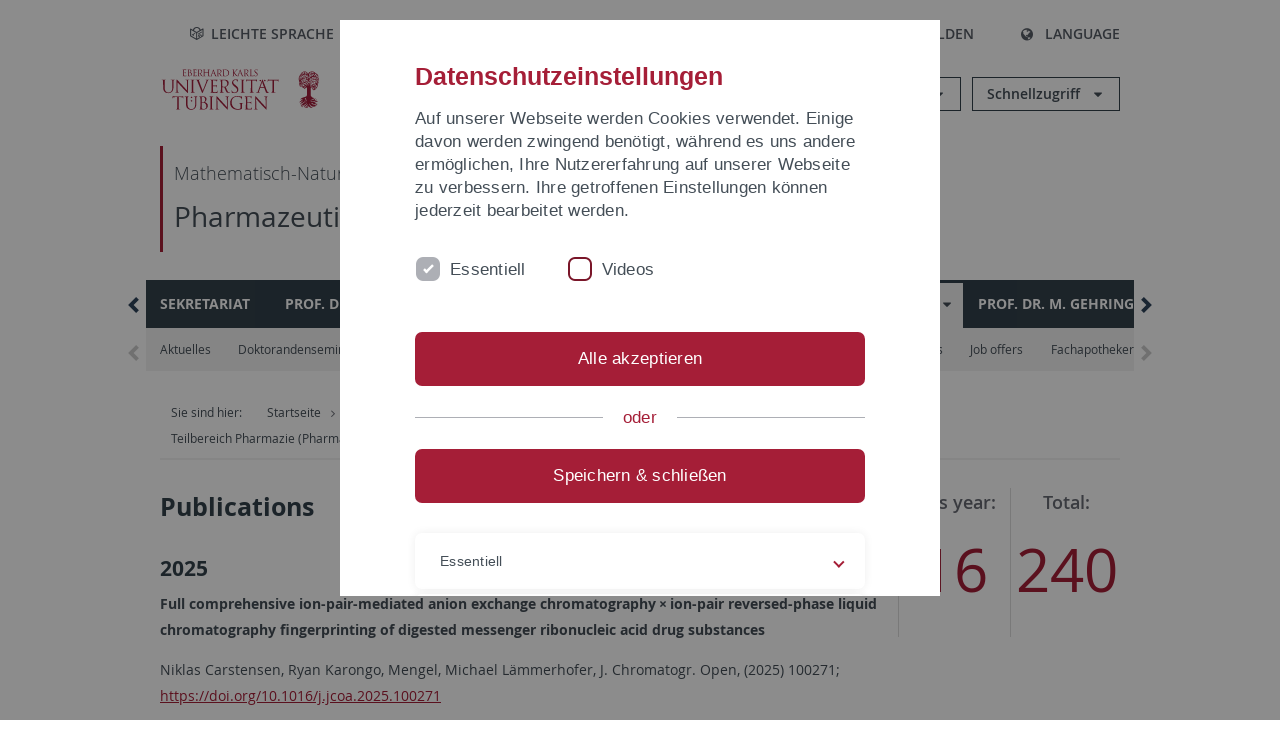

--- FILE ---
content_type: text/html; charset=utf-8
request_url: https://uni-tuebingen.de/fakultaeten/mathematisch-naturwissenschaftliche-fakultaet/fachbereiche/pharmaziebiochemie/teilbereich-pharmazie-pharmazeutisches-institut/pharmazeutische-chemie/prof-dr-m-laemmerhofer/publications/
body_size: 47080
content:
<!DOCTYPE html>
<html lang="de">
<head>

<meta charset="utf-8">
<!-- 
	This website is powered by TYPO3 - inspiring people to share!
	TYPO3 is a free open source Content Management Framework initially created by Kasper Skaarhoj and licensed under GNU/GPL.
	TYPO3 is copyright 1998-2026 of Kasper Skaarhoj. Extensions are copyright of their respective owners.
	Information and contribution at https://typo3.org/
-->

<base href="https://uni-tuebingen.de/">
<link rel="icon" href="/_assets/7d66ab3e4599366251c5af46f0e770b9/Images/favicon.ico" type="image/vnd.microsoft.icon">

<meta http-equiv="x-ua-compatible" content="IE=edge">
<meta name="generator" content="TYPO3 CMS">
<meta name="viewport" content="width=device-width, initial-scale=1.0, user-scalable=yes">
<meta name="robots" content="index,follow">
<meta name="twitter:card" content="summary">
<meta name="language" content="de">
<meta name="date" content="2025-10-21">
<meta name="title" content="Publications">


<link rel="stylesheet" href="/typo3temp/assets/compressed/merged-0cf45424b92c413190a27d515ef95168-426f8a3fb9e9c7b7b011060691162103.css?1769524966" media="all">






<meta name="keywords" content=" "/><title>Publications&#32;&#124; Universität Tübingen</title>      <link rel="apple-touch-icon" sizes="180x180" href="/_assets/7d66ab3e4599366251c5af46f0e770b9/Images/Favicons/apple-touch-icon.png">
      <link rel="icon" type="image/png" sizes="32x32" href="/_assets/7d66ab3e4599366251c5af46f0e770b9/Images/Favicons/favicon-32x32.png">
      <link rel="icon" type="image/png" sizes="16x16" href="/_assets/7d66ab3e4599366251c5af46f0e770b9/Images/Favicons/favicon-16x16.png">
      <link rel="manifest" href="/_assets/7d66ab3e4599366251c5af46f0e770b9/Images/Favicons/site.webmanifest">
      <link rel="mask-icon" href="/_assets/7d66ab3e4599366251c5af46f0e770b9/Images/Favicons/safari-pinned-tab.svg" color="#5bbad5">
      <meta name="msapplication-TileColor" content="#da532c">
      <meta name="theme-color" content="#ffffff">
<link rel="canonical" href="https://uni-tuebingen.de/fakultaeten/mathematisch-naturwissenschaftliche-fakultaet/fachbereiche/pharmaziebiochemie/teilbereich-pharmazie-pharmazeutisches-institut/pharmazeutische-chemie/prof-dr-m-laemmerhofer/publications/"/>
</head>
<body class="page25452">


<div class="ut-page">
    <header class="ut-page__header ut-page-header">
    
        <nav class="ut-nav ut-nav--skipanchors" aria-label="Bereiche überspringen">
    <ul class="ut-nav__list " >
        <li class="ut-nav__item " data-level-count="1" >
            <a class="ut-link ut-nav__link hidden-xs hidden-sm sr-only sr-only-focusable" href="/fakultaeten/mathematisch-naturwissenschaftliche-fakultaet/fachbereiche/pharmaziebiochemie/teilbereich-pharmazie-pharmazeutisches-institut/pharmazeutische-chemie/prof-dr-m-laemmerhofer/publications/#ut-identifier--main-nav" tabindex="0">Direkt zur Hauptnavigation</a>
        </li>
        <li class="ut-nav__item " data-level-count="2" >
            <a class="ut-link ut-nav__link sr-only sr-only-focusable" href="/fakultaeten/mathematisch-naturwissenschaftliche-fakultaet/fachbereiche/pharmaziebiochemie/teilbereich-pharmazie-pharmazeutisches-institut/pharmazeutische-chemie/prof-dr-m-laemmerhofer/publications/#ut-identifier--main-content" tabindex="0">Direkt zum Inhalt</a>
        </li>
        <li class="ut-nav__item " data-level-count="3" >
            <a class="ut-link ut-nav__link sr-only sr-only-focusable" href="/fakultaeten/mathematisch-naturwissenschaftliche-fakultaet/fachbereiche/pharmaziebiochemie/teilbereich-pharmazie-pharmazeutisches-institut/pharmazeutische-chemie/prof-dr-m-laemmerhofer/publications/#ut-identifier--footer" tabindex="0" >Direkt zur Fußleiste</a>
        </li>
        <li class="ut-nav__item " data-level-count="4" >
            <a class="ut-link ut-nav__link hidden-xs sr-only sr-only-focusable" href="/fakultaeten/mathematisch-naturwissenschaftliche-fakultaet/fachbereiche/pharmaziebiochemie/teilbereich-pharmazie-pharmazeutisches-institut/pharmazeutische-chemie/prof-dr-m-laemmerhofer/publications/#ut-identifier--search-toggle" tabindex="0">Direkt zur Suche</a>
        </li>
    </ul>
</nav>


        <div class="container ut-page-header__container">
            
<div class="ut-page-header__menu">
	<nav class="ut-nav ut-nav--meta-top ut-page-header__meta"
		 aria-label="Metanavigation">
		<ul class="ut-nav__list">
			<li class="ut-nav__item " data-level-count="1"><a href="/leichte-sprache/" class="ut-link ut-nav__link"><span class="ut-link__icon ut-link__icon--left icon-iconset_leichtesprache ut-icon"></span>Leichte Sprache</a></li><li class="ut-nav__item " data-level-count="1"><a href="/gebaerdensprache/" class="ut-link ut-nav__link"><span class="ut-link__icon ut-link__icon--left icon-iconset_gebaerdensprache ut-icon"></span>Gebärdensprache</a></li><li class="ut-nav__item " data-level-count="1"><a href="/uni-a-z/" class="ut-link ut-nav__link"><span class="ut-link__icon ut-link__icon--left ut-icon-info-circled ut-icon"></span>Uni A-Z</a></li><li class="ut-nav__item " data-level-count="1"><a href="/kontakt/" class="ut-link ut-nav__link"><span class="ut-link__icon ut-link__icon--left ut-icon-mail-squared ut-icon"></span>Kontakt</a></li>
		</ul>
	</nav>

	<nav class="ut-page-header__switch ut-switchbar">
		<ul class="ut-switchbar__list">
			<li class="ut-switchbar__item" id="switchbar-search">
				<button class="ut-switchbar__toggle" id="ut-identifier--search-toggle" data-toggle="switchbar"
						data-target="#switchblock-search"
						aria-haspopup="true" aria-expanded="false" tabindex="0">
					<span class="ut-switchbar__icon ut-icon ut-icon-search"></span>
					<span class="ut-switchbar__label">Suchen</span>
				</button>
				<div class="ut-switchblock__item ut-switchblock__item--dropdown" id="switchblock-search">
					<div class="ut-switchblock__header">
						<span class="ut-switchblock__title">Suche (mit Ecosia)</span>
					</div>
					<div class="ut-switchblock__content">
						<form class="ut-form ut-form--search ut-form--small" name="searchForm" role="search" action="https://www.ecosia.org/search" onsubmit="appendSiteToQuery()">
							<fieldset>
								<legend>Suchen</legend>
								<div class="ut-form__row row ">
									<input class="ut-form__input ut-form__field" id="search" type="search" name="q" placeholder="Ihre Suchanfrage" value="" aria-label="Suchanfrage eingeben" required/>
								</div>
								<div class="ut-form__actions row ">
									<button type="submit" class="ut-btn ut-btn--outline ut-btn--color-primary-1 ut-form__action" aria-label="Suche starten">
										Suchen
										<span class="ut-btn__icon ut-btn__icon--right ut-icon ut-icon-right-big"></span>
									</button>
								</div>
							</fieldset>
						</form>
					</div>
					<span class="ut-switchblock__close-icon ut-icon ut-icon-cancel" role="button" tabindex="0"></span>
				</div>
			</li>
			<li class="ut-switchbar__item" id="switchbar-login" data-login-nonceurl="/fakultaeten/mathematisch-naturwissenschaftliche-fakultaet/fachbereiche/pharmaziebiochemie/teilbereich-pharmazie-pharmazeutisches-institut/pharmazeutische-chemie/prof-dr-m-laemmerhofer/publications?type=1727092915">
				
						<button class="ut-switchbar__toggle" data-toggle="switchbar" data-target="#switchblock-login" data-sslredirect="true" aria-haspopup="true" aria-expanded="false" tabindex="0">
							<span class="ut-switchbar__icon ut-icon ut-icon-login"></span>
							<span class="ut-switchbar__label">Anmelden</span>
						</button>
					
				<div class="ut-switchblock__item ut-switchblock__item--dropdown" id="switchblock-login">
					<div class="ut-switchblock__header">
						<span class="ut-switchblock__title">Anmelden</span>
					</div>
					<div class="ut-switchblock__content">
						

	<form class="ut-form ut-form--login ut-form--small" action="https://uni-tuebingen.de/login/" method="post">
		<fieldset>
			<legend>Anmelde Formular</legend>
			<div class="ut-form__row row">
				<input
						class="ut-form__input ut-form__field"
						id="user"
						name="user"
						placeholder="Benutzername"
						value=""
						aria-label="Benutzername eingeben"
						required=""
						type="text" />
			</div>
			<div class="ut-form__row row">
				<input class="ut-form__input ut-form__field"
						id="password"
						name="pass"
						placeholder="Passwort"
						value=""
						aria-label="Passwort eingeben"
						required=""
						type="password" />
			</div>

			<input type="hidden" name="logintype" value="login" />
			
			<input type="hidden" name="pid" value="146,147,166,8290,8291,8394,8395,8425,8426,9608,31267,8293,8366@c40ba2f920a5ca0bb18bcdfcdc389e757e48a010" />
			<input type="hidden" name="redirect_url" value="" />
			<input type="hidden" name="tx_felogin_pi1[noredirect]" value="0" />
			<input type="hidden" name="referer" value="/fakultaeten/mathematisch-naturwissenschaftliche-fakultaet/fachbereiche/pharmaziebiochemie/teilbereich-pharmazie-pharmazeutisches-institut/pharmazeutische-chemie/prof-dr-m-laemmerhofer/publications/" />
			<input type="hidden" name="__RequestToken" value="will be filled via ajax" data-login-noncecontainer="" />

			<div class="ut-form__actions row">
				<button type="submit" class="ut-btn ut-btn--outline ut-btn--color-primary-1 ut-form__action"
						aria-label="Anmelden">Anmelden<span
						class="ut-btn__icon ut-btn__icon--right ut-icon ut-icon-right-big"></span></button>
			</div>
		</fieldset>
	</form>



					</div>
					<span class="ut-switchblock__close-icon ut-icon ut-icon-cancel" role="button" tabindex="0"></span>
				</div>
			</li>
			<li class="ut-switchbar__item" id="switchbar-language">
				<button class="ut-switchbar__toggle" data-toggle="switchbar" data-target="#switchblock-language"
						aria-haspopup="true" aria-expanded="false" tabindex="0">
					<span class="ut-switchbar__icon ut-icon ut-icon-globe"></span>
					<span class="ut-switchbar__label">Language</span>
				</button>
				<div class="ut-switchblock__item ut-switchblock__item--dropdown" id="switchblock-language">
					<div class="ut-switchblock__header">
						<span class="ut-switchblock__title">Sprachauswahl</span>
					</div>
					<div class="ut-switchblock__content">
						<nav class="ut-nav ut-nav--language"
							 aria-label="Sprachwähler">
							<ul class="ut-nav__list"><li class="ut-nav__item"><a href="/fakultaeten/mathematisch-naturwissenschaftliche-fakultaet/fachbereiche/pharmaziebiochemie/teilbereich-pharmazie-pharmazeutisches-institut/pharmazeutische-chemie/prof-dr-m-laemmerhofer/publications/" class="ut-link ut-nav__link">Deutsch</a></li><li class="ut-nav__item"><a href="/en/fakultaeten/mathematisch-naturwissenschaftliche-fakultaet/fachbereiche/pharmaziebiochemie/teilbereich-pharmazie-pharmazeutisches-institut/pharmazeutische-chemie/prof-dr-m-laemmerhofer/publications/" class="ut-link ut-nav__link">Englisch</a></li></ul>
						</nav>
					</div>
					<span class="ut-switchblock__close-icon ut-icon ut-icon-cancel" role="button" tabindex="0"></span>
				</div>
			</li>
			
			<li class="ut-switchbar__item ut-switchbar__metanavigation">
				<a class="ut-switchbar__toggle" title="Leichte Sprache" tabindex="0" href="/leichte-sprache/">
					<span class="ut-switchbar__icon ut-icon icon-iconset_leichtesprache"></span>
				</a>
			</li>
			
			
			<li class="ut-switchbar__item ut-switchbar__metanavigation">
				<a class="ut-switchbar__toggle" title="Gebärdensprache" tabindex="0" href="/gebaerdensprache/">
					<span class="ut-switchbar__icon ut-icon icon-iconset_gebaerdensprache"></span>
				</a>
			</li>
			
			<li class="ut-switchbar__item" id="switchbar-menu">
				<button class="ut-switchbar__toggle" id="ut-identifier--menu-toggle" data-toggle="switchbar"
						data-target="#switchblock-menu" title="Menü" aria-haspopup="true"
						aria-expanded="false">
					<span class="ut-switchbar__icon ut-icon ut-icon-menu"></span>
					<span class="ut-switchbar__icon ut-icon ut-icon-cancel"></span>
					<span class="ut-switchbar__label sr-only-focusable">Hauptmenu</span>
				</button>
			</li>
		</ul>
	</nav>
</div>


            

<div class="ut-page-header__banner">
	<div class="ut-page-header__logos">
		<a href="/" class="ut-logo-link ut-logo-link--main">
			<img class="ut-img ut-img--logo ut-img--logo-main" alt="Logo der Universität Tübingen" src="/_assets/7d66ab3e4599366251c5af46f0e770b9/Images/Logo_Universitaet_Tuebingen.svg" width="269" height="70" />
		</a>
		
				<a class="ut-logo-link ut-logo-link--excellence" href="/exzellenzstrategie/">
					<img class="ut-img ut-img--logo ut-img--logo-excellence" alt="Logo der Exzellenzstrategie" src="/_assets/7d66ab3e4599366251c5af46f0e770b9/Images/Logo_Universitaet_Tuebingen_Exzellent_EN.svg" width="230" height="30" />
				</a>
			

	</div>

	<div class="ut-page-header__dropdowns">
		<div class="ut-dropdown">
			<button class="ut-dropdown__toggle ut-dropdown__toggle--outline" id="header-dropdown-toggle-groups" aria-controls="ut-information" aria-expanded="false"
					type="button" data-toggle="dropdown">
				Informationen für
			</button>
			<ul class="ut-dropdown__menu  dropdown-menu" id="ut-information"><li class="ut-dropdown__item"><a href="/studium/studieninteresse/" class="ut-link ut-dropdown__link">Studieninteressierte</a></li><li class="ut-dropdown__item"><a href="/studium/" class="ut-link ut-dropdown__link">Studierende</a></li><li class="ut-dropdown__item"><a href="/beschaeftigte/" class="ut-link ut-dropdown__link" title="Übersicht über wichtige Anlaufstellen, Angebote und News für Beschäftigte der Universität Tübingen.">Beschäftigte</a></li><li class="ut-dropdown__item"><a href="/lehrende/" class="ut-link ut-dropdown__link" title="Weiterbildungsmöglichkeiten, Beratung und Informationen sowie konkrete Hilfsangebote für Lehrende der Universität Tübingen.">Lehrende</a></li><li class="ut-dropdown__item"><a href="/alumni/" class="ut-link ut-dropdown__link" title="Herzlich willkommen beim Alumni-Netzwerk der Universität Tübingen. Informationen, Kontakte und Veranstaltungen für ehemalige Studierende und Forschende: Stay connected! ">Alumni</a></li><li class="ut-dropdown__item"><a href="/universitaet/aktuelles-und-publikationen/medienservice/" class="ut-link ut-dropdown__link">Medien</a></li><li class="ut-dropdown__item"><a href="/wirtschaft/" class="ut-link ut-dropdown__link" title="Von der Universität in die Praxis: Anlaufstellen für das Recruiting von Nachwuchskräften sowie Forschungskooperationen mit Unternehmen. ">Wirtschaft</a></li><li class="ut-dropdown__item"><a href="/weiterbildung/" class="ut-link ut-dropdown__link" title="Für Ihren nächsten Karriereschritt: Wissenschaftliche Weiterbildungsprogramme zur Qualifizierung und Professionalisierung im Beruf. ">Weiterbildung</a></li></ul>
		</div>
		<div class="ut-dropdown">
			<button class="ut-dropdown__toggle ut-dropdown__toggle--outline" id="header-dropdown-toggle-quicklinks" aria-controls="ut-quicklinks" aria-expanded="false"
					type="button" data-toggle="dropdown">
				Schnellzugriff
			</button>
			<ul class="ut-dropdown__menu  dropdown-menu" id="ut-quicklinks"><li class="ut-dropdown__item"><a href="/studium/studienangebot/verzeichnis-der-studiengaenge/" class="ut-link ut-dropdown__link">Alle Studiengänge</a></li><li class="ut-dropdown__item"><a href="https://alma.uni-tuebingen.de/alma/pages/cs/sys/portal/hisinoneStartPage.faces" target="_blank" class="ut-link ut-dropdown__link" rel="noreferrer">ALMA Portal</a></li><li class="ut-dropdown__item"><a href="/exzellenzstrategie/" class="ut-link ut-dropdown__link">Exzellenzstrategie</a></li><li class="ut-dropdown__item"><a href="https://epv-welt.uni-tuebingen.de/RestrictedPages/StartSearch.aspx" target="_blank" class="ut-link ut-dropdown__link" rel="noreferrer">Personensuche (EPV)</a></li><li class="ut-dropdown__item"><a href="/einrichtungen/verwaltung/iv-studierende/studierendenabteilung/studierendensekretariat/" class="ut-link ut-dropdown__link">Studierendensekretariat</a></li><li class="ut-dropdown__item"><a href="/einrichtungen/universitaetsbibliothek/" class="ut-link ut-dropdown__link">Universitätsbibliothek</a></li><li class="ut-dropdown__item"><a href="https://alma.uni-tuebingen.de/alma/pages/cs/sys/portal/hisinoneStartPage.faces" target="_blank" class="ut-link ut-dropdown__link" rel="noreferrer">Vorlesungsverzeichnis</a></li><li class="ut-dropdown__item"><a href="https://webmail.uni-tuebingen.de/" target="_blank" class="ut-link ut-dropdown__link" rel="noreferrer">Webmail Uni Tübingen</a></li><li class="ut-dropdown__item"><a href="/studium/beratung-und-info/zentrale-studienberatung/" class="ut-link ut-dropdown__link">Zentrale Studienberatung</a></li></ul>
		</div>
	</div>
</div>




            
    <nav class="ut-nav-area ut-page-header__area_nav" aria-label="Bereichsnavigation">
        
                <h4 class="ut-heading ut-nav-area__prev-level">
                    <a href="/fakultaeten/mathematisch-naturwissenschaftliche-fakultaet/fakultaet/" title="Mathematisch-Naturwissenschaftliche Fakultät" class="ut-link ut-nav-area__link ut-nav-area__link--prev">
                        Mathematisch-Naturwissenschaftliche Fakultät
                    </a>
                </h4>
                <h2 class="ut-heading ut-nav-area__current-level">
                    <a class="ut-link ut-nav-area__link" title="Pharmazeutische Chemie" href="/fakultaeten/mathematisch-naturwissenschaftliche-fakultaet/fachbereiche/pharmaziebiochemie/teilbereich-pharmazie-pharmazeutisches-institut/pharmazeutische-chemie/">
                        Pharmazeutische Chemie
                    </a>
                </h2>
            
    </nav>



            

<div class="ut-page__switchblock ut-switchblock">
	<div class="ut-switchblock__item" id="switchblock-menu">
		<div class="ut-switchblock__header">
			
					<span class="ut-switchblock__title">Pharmazeutische Chemie</span>
				
		</div>
		<div class="ut-switchblock__content" data-breadcrumbuids="6289">
			<nav class="ut-nav ut-nav--main lory-slider js_variablewidth variablewidth" id="ut-identifier--main-nav" data-current-pid="25452" data-current-languageuid="0" data-navigationshortener-label="Mehr..."> <div class="lory-frame js_frame"><ul class="ut-nav__list ut-nav__list--level-1 lory-slides js_slides"><li class="ut-nav__item ut-nav__item--level-1 lory-slides__item js-slide "><a href="/fakultaeten/mathematisch-naturwissenschaftliche-fakultaet/fachbereiche/pharmaziebiochemie/teilbereich-pharmazie-pharmazeutisches-institut/pharmazeutische-chemie/sekretariat/" class="ut-link ut-nav__link ut-nav__link--level-1">Sekretariat</a></li><li class="ut-nav__item ut-nav__item--level-1 lory-slides__item js-slide" aria-haspopup="true" aria-expanded="false"><div class="ut-nav__link-group"><a href="/fakultaeten/mathematisch-naturwissenschaftliche-fakultaet/fachbereiche/pharmaziebiochemie/teilbereich-pharmazie-pharmazeutisches-institut/pharmazeutische-chemie/prof-dr-s-laufer/" class="ut-link ut-nav__link ut-nav__link--level-1" title="Arbeitskreis Prof. Laufer Universität Tübingen im Bereich medizinische Chemie">Prof. Dr. S. Laufer</a><a class="ut-nav__toggle-link" role="button" aria-label="Menü ein-/ausblenden" data-menu-currentpid="6290"><span class="ut-nav__toggle-line"></span><span class="ut-nav__toggle-icon"></span></a></div><ul class="ut-nav__list ut-nav__list--level-2"><li class="ut-nav__item ut-nav__item--close-level"><a href="#" class="ut-nav__link ut-nav__link--close-level"><span class="ut-icon ut-icon-angle-left ut-nav__link-icon ut-nav__link-icon--left"></span>Zurück</a></li><li class="ut-nav__item ut-nav__item--level-2"><a href="/fakultaeten/mathematisch-naturwissenschaftliche-fakultaet/fachbereiche/pharmaziebiochemie/teilbereich-pharmazie-pharmazeutisches-institut/pharmazeutische-chemie/prof-dr-s-laufer/curriculum-vitae/" class="ut-link ut-nav__link ut-nav__link--level-2">Curriculum vitae</a></li><li class="ut-nav__item ut-nav__item--level-2"><div class="ut-nav__link-group"><a href="/fakultaeten/mathematisch-naturwissenschaftliche-fakultaet/fachbereiche/pharmaziebiochemie/teilbereich-pharmazie-pharmazeutisches-institut/pharmazeutische-chemie/prof-dr-s-laufer/mitarbeitende-ak-laufer/" class="ut-link ut-nav__link ut-nav__link--level-2">Mitarbeitende AK Laufer</a><a class="ut-nav__toggle-link" data-menuajax-refresh="true" role="button" data-menu-currentpid="7186"><span class="ut-nav__toggle-line"></span><span class="ut-nav__toggle-icon"></span></a></div><ul class="ut-nav__list ut-nav__list--level-3"><li class="ut-nav__item ut-nav__item--close-level"><a href="#" class="ut-nav__link ut-nav__link--close-level"><span class="ut-icon ut-icon-angle-left ut-nav__link-icon ut-nav__link-icon--left"></span>Zurück</a></li><li class="ut-nav__item ut-nav__item--level-3"><a href="/fakultaeten/mathematisch-naturwissenschaftliche-fakultaet/fachbereiche/pharmaziebiochemie/teilbereich-pharmazie-pharmazeutisches-institut/pharmazeutische-chemie/prof-dr-s-laufer/mitarbeitende-ak-laufer/bauer-katharina/" class="ut-link ut-nav__link ut-nav__link--level-3" tabindex="0">Bauer, Katharina</a></li><li class="ut-nav__item ut-nav__item--level-3"><a href="/fakultaeten/mathematisch-naturwissenschaftliche-fakultaet/fachbereiche/pharmaziebiochemie/teilbereich-pharmazie-pharmazeutisches-institut/pharmazeutische-chemie/prof-dr-s-laufer/mitarbeitende-ak-laufer/brandtjen-mirko/" class="ut-link ut-nav__link ut-nav__link--level-3" tabindex="0">Brandtjen, Mirko</a></li><li class="ut-nav__item ut-nav__item--level-3"><a href="/fakultaeten/mathematisch-naturwissenschaftliche-fakultaet/fachbereiche/pharmaziebiochemie/teilbereich-pharmazie-pharmazeutisches-institut/pharmazeutische-chemie/prof-dr-s-laufer/mitarbeitende-ak-laufer/cristofalo-roberta/" class="ut-link ut-nav__link ut-nav__link--level-3" tabindex="0">Cristofalo, Roberta</a></li><li class="ut-nav__item ut-nav__item--level-3"><a href="/fakultaeten/mathematisch-naturwissenschaftliche-fakultaet/fachbereiche/pharmaziebiochemie/teilbereich-pharmazie-pharmazeutisches-institut/pharmazeutische-chemie/prof-dr-s-laufer/mitarbeitende-ak-laufer/ditzinger-raphael/" class="ut-link ut-nav__link ut-nav__link--level-3" tabindex="0">Ditzinger, Raphael</a></li><li class="ut-nav__item ut-nav__item--level-3"><a href="/fakultaeten/mathematisch-naturwissenschaftliche-fakultaet/fachbereiche/pharmaziebiochemie/teilbereich-pharmazie-pharmazeutisches-institut/pharmazeutische-chemie/prof-dr-s-laufer/mitarbeitende-ak-laufer/eberlein-eric/" class="ut-link ut-nav__link ut-nav__link--level-3" tabindex="0">Eberlein, Eric</a></li><li class="ut-nav__item ut-nav__item--level-3"><a href="/fakultaeten/mathematisch-naturwissenschaftliche-fakultaet/fachbereiche/pharmaziebiochemie/teilbereich-pharmazie-pharmazeutisches-institut/pharmazeutische-chemie/prof-dr-s-laufer/mitarbeitende-ak-laufer/forster-michael/" class="ut-link ut-nav__link ut-nav__link--level-3" tabindex="0">Forster, Michael</a></li><li class="ut-nav__item ut-nav__item--level-3"><a href="/fakultaeten/mathematisch-naturwissenschaftliche-fakultaet/fachbereiche/pharmaziebiochemie/teilbereich-pharmazie-pharmazeutisches-institut/pharmazeutische-chemie/prof-dr-s-laufer/mitarbeitende-ak-laufer/gone-nilu/" class="ut-link ut-nav__link ut-nav__link--level-3" tabindex="0">Gone, Nilu</a></li><li class="ut-nav__item ut-nav__item--level-3"><a href="/fakultaeten/mathematisch-naturwissenschaftliche-fakultaet/fachbereiche/pharmaziebiochemie/teilbereich-pharmazie-pharmazeutisches-institut/pharmazeutische-chemie/prof-dr-s-laufer/mitarbeitende-ak-laufer/hacker-frederik/" class="ut-link ut-nav__link ut-nav__link--level-3" tabindex="0">Hacker, Frederik</a></li><li class="ut-nav__item ut-nav__item--level-3"><a href="/fakultaeten/mathematisch-naturwissenschaftliche-fakultaet/fachbereiche/pharmaziebiochemie/teilbereich-pharmazie-pharmazeutisches-institut/pharmazeutische-chemie/prof-dr-s-laufer/mitarbeitende-ak-laufer/helms-gerd/" class="ut-link ut-nav__link ut-nav__link--level-3" tabindex="0">Helms, Gerd</a></li><li class="ut-nav__item ut-nav__item--level-3"><a href="/fakultaeten/mathematisch-naturwissenschaftliche-fakultaet/fachbereiche/pharmaziebiochemie/teilbereich-pharmazie-pharmazeutisches-institut/pharmazeutische-chemie/prof-dr-s-laufer/mitarbeitende-ak-laufer/hermann-ekaterina/" class="ut-link ut-nav__link ut-nav__link--level-3" tabindex="0">Hermann, Ekaterina</a></li><li class="ut-nav__item ut-nav__item--level-3"><a href="/fakultaeten/mathematisch-naturwissenschaftliche-fakultaet/fachbereiche/pharmaziebiochemie/teilbereich-pharmazie-pharmazeutisches-institut/pharmazeutische-chemie/prof-dr-s-laufer/mitarbeitende-ak-laufer/iuga-elena-oriana/" class="ut-link ut-nav__link ut-nav__link--level-3" tabindex="0">Iuga, Elena-Oriana</a></li><li class="ut-nav__item ut-nav__item--level-3"><a href="/fakultaeten/mathematisch-naturwissenschaftliche-fakultaet/fachbereiche/pharmaziebiochemie/teilbereich-pharmazie-pharmazeutisches-institut/pharmazeutische-chemie/prof-dr-s-laufer/mitarbeitende-ak-laufer/kurz-ursula/" class="ut-link ut-nav__link ut-nav__link--level-3" tabindex="0">Kurz, Ursula</a></li><li class="ut-nav__item ut-nav__item--level-3"><a href="/fakultaeten/mathematisch-naturwissenschaftliche-fakultaet/fachbereiche/pharmaziebiochemie/teilbereich-pharmazie-pharmazeutisches-institut/pharmazeutische-chemie/prof-dr-s-laufer/mitarbeitende-ak-laufer/moellers-mareike/" class="ut-link ut-nav__link ut-nav__link--level-3" tabindex="0">Möllers, Mareike</a></li><li class="ut-nav__item ut-nav__item--level-3"><a href="/fakultaeten/mathematisch-naturwissenschaftliche-fakultaet/fachbereiche/pharmaziebiochemie/teilbereich-pharmazie-pharmazeutisches-institut/pharmazeutische-chemie/prof-dr-s-laufer/mitarbeitende-ak-laufer/niess-raimund/" class="ut-link ut-nav__link ut-nav__link--level-3" tabindex="0">Nieß, Raimund</a></li><li class="ut-nav__item ut-nav__item--level-3"><a href="/fakultaeten/mathematisch-naturwissenschaftliche-fakultaet/fachbereiche/pharmaziebiochemie/teilbereich-pharmazie-pharmazeutisches-institut/pharmazeutische-chemie/prof-dr-s-laufer/mitarbeitende-ak-laufer/rasch-alexander/" class="ut-link ut-nav__link ut-nav__link--level-3" tabindex="0">Rasch, Alexander</a></li><li class="ut-nav__item ut-nav__item--level-3"><a href="/fakultaeten/mathematisch-naturwissenschaftliche-fakultaet/fachbereiche/pharmaziebiochemie/teilbereich-pharmazie-pharmazeutisches-institut/pharmazeutische-chemie/prof-dr-s-laufer/mitarbeitende-ak-laufer/reiner-juliander/" class="ut-link ut-nav__link ut-nav__link--level-3" tabindex="0">Reiner, Juliander</a></li><li class="ut-nav__item ut-nav__item--level-3"><a href="/fakultaeten/mathematisch-naturwissenschaftliche-fakultaet/fachbereiche/pharmaziebiochemie/teilbereich-pharmazie-pharmazeutisches-institut/pharmazeutische-chemie/prof-dr-s-laufer/mitarbeitende-ak-laufer/schmidt-kristine/" class="ut-link ut-nav__link ut-nav__link--level-3" tabindex="0">Schmidt, Kristine</a></li><li class="ut-nav__item ut-nav__item--level-3"><a href="/fakultaeten/mathematisch-naturwissenschaftliche-fakultaet/fachbereiche/pharmaziebiochemie/teilbereich-pharmazie-pharmazeutisches-institut/pharmazeutische-chemie/prof-dr-s-laufer/mitarbeitende-ak-laufer/schwarz-moritz/" class="ut-link ut-nav__link ut-nav__link--level-3" tabindex="0">Schwarz, Moritz</a></li><li class="ut-nav__item ut-nav__item--level-3"><a href="/fakultaeten/mathematisch-naturwissenschaftliche-fakultaet/fachbereiche/pharmaziebiochemie/teilbereich-pharmazie-pharmazeutisches-institut/pharmazeutische-chemie/prof-dr-s-laufer/mitarbeitende-ak-laufer/seidler-nico/" class="ut-link ut-nav__link ut-nav__link--level-3" tabindex="0">Seidler, Nico</a></li><li class="ut-nav__item ut-nav__item--level-3"><a href="/fakultaeten/mathematisch-naturwissenschaftliche-fakultaet/fachbereiche/pharmaziebiochemie/teilbereich-pharmazie-pharmazeutisches-institut/pharmazeutische-chemie/prof-dr-s-laufer/mitarbeitende-ak-laufer/selig-roland/" class="ut-link ut-nav__link ut-nav__link--level-3" tabindex="0">Selig, Roland</a></li><li class="ut-nav__item ut-nav__item--level-3"><a href="/fakultaeten/mathematisch-naturwissenschaftliche-fakultaet/fachbereiche/pharmaziebiochemie/teilbereich-pharmazie-pharmazeutisches-institut/pharmazeutische-chemie/prof-dr-s-laufer/mitarbeitende-ak-laufer/seyboldt-mechtild/" class="ut-link ut-nav__link ut-nav__link--level-3" tabindex="0">Seyboldt, Mechtild</a></li><li class="ut-nav__item ut-nav__item--level-3"><a href="/fakultaeten/mathematisch-naturwissenschaftliche-fakultaet/fachbereiche/pharmaziebiochemie/teilbereich-pharmazie-pharmazeutisches-institut/pharmazeutische-chemie/prof-dr-s-laufer/mitarbeitende-ak-laufer/wittlinger-florian/" class="ut-link ut-nav__link ut-nav__link--level-3" tabindex="0">Wittlinger, Florian</a></li></ul></li><li class="ut-nav__item ut-nav__item--level-2"><a href="/fakultaeten/mathematisch-naturwissenschaftliche-fakultaet/fachbereiche/pharmaziebiochemie/teilbereich-pharmazie-pharmazeutisches-institut/pharmazeutische-chemie/prof-dr-s-laufer/aktuelles-aktivitaeten/" class="ut-link ut-nav__link ut-nav__link--level-2">Aktuelles / Aktivitäten</a></li><li class="ut-nav__item ut-nav__item--level-2"><div class="ut-nav__link-group"><a href="/fakultaeten/mathematisch-naturwissenschaftliche-fakultaet/fachbereiche/pharmaziebiochemie/teilbereich-pharmazie-pharmazeutisches-institut/pharmazeutische-chemie/prof-dr-s-laufer/forschungsbereiche/" class="ut-link ut-nav__link ut-nav__link--level-2">Forschungsbereiche</a><a class="ut-nav__toggle-link" data-menuajax-refresh="true" role="button" data-menu-currentpid="6611"><span class="ut-nav__toggle-line"></span><span class="ut-nav__toggle-icon"></span></a></div><ul class="ut-nav__list ut-nav__list--level-3"><li class="ut-nav__item ut-nav__item--close-level"><a href="#" class="ut-nav__link ut-nav__link--close-level"><span class="ut-icon ut-icon-angle-left ut-nav__link-icon ut-nav__link-icon--left"></span>Zurück</a></li><li class="ut-nav__item ut-nav__item--level-3"><a href="/fakultaeten/mathematisch-naturwissenschaftliche-fakultaet/fachbereiche/pharmaziebiochemie/teilbereich-pharmazie-pharmazeutisches-institut/pharmazeutische-chemie/prof-dr-s-laufer/forschungsbereiche/aurora-project/" class="ut-link ut-nav__link ut-nav__link--level-3" tabindex="0">Aurora project</a></li><li class="ut-nav__item ut-nav__item--level-3"><a href="/fakultaeten/mathematisch-naturwissenschaftliche-fakultaet/fachbereiche/pharmaziebiochemie/teilbereich-pharmazie-pharmazeutisches-institut/pharmazeutische-chemie/prof-dr-s-laufer/forschungsbereiche/egfr-inhibitors/" class="ut-link ut-nav__link ut-nav__link--level-3" tabindex="0">EGFR inhibitors</a></li><li class="ut-nav__item ut-nav__item--level-3"><a href="/fakultaeten/mathematisch-naturwissenschaftliche-fakultaet/fachbereiche/pharmaziebiochemie/teilbereich-pharmazie-pharmazeutisches-institut/pharmazeutische-chemie/prof-dr-s-laufer/forschungsbereiche/p38a-map-kinase-inhibition/" class="ut-link ut-nav__link ut-nav__link--level-3" tabindex="0">p38α MAP kinase inhibition</a></li><li class="ut-nav__item ut-nav__item--level-3"><a href="/fakultaeten/mathematisch-naturwissenschaftliche-fakultaet/fachbereiche/pharmaziebiochemie/teilbereich-pharmazie-pharmazeutisches-institut/pharmazeutische-chemie/prof-dr-s-laufer/forschungsbereiche/dfg-for-2314-targeting-therapeutic-windows-in-essential-cellular-processes-for-tumor-therapy/" class="ut-link ut-nav__link ut-nav__link--level-3" tabindex="0">DFG FOR 2314: Targeting therapeutic windows in essential cellular processes for tumor therapy</a></li><li class="ut-nav__item ut-nav__item--level-3"><div class="ut-nav__link-group"><a href="/fakultaeten/mathematisch-naturwissenschaftliche-fakultaet/fachbereiche/pharmaziebiochemie/teilbereich-pharmazie-pharmazeutisches-institut/pharmazeutische-chemie/prof-dr-s-laufer/forschungsbereiche/abgeschlossene-projekte/" class="ut-link ut-nav__link ut-nav__link--level-3" data-menuajax-parentpage="100569" tabindex="0">Abgeschlossene Projekte</a><a class="ut-nav__toggle-link" data-menuajax-refresh="true" role="button" data-menu-currentpid="100569"><span class="ut-nav__toggle-line"></span><span class="ut-nav__toggle-icon"></span></a></div></li></ul></li><li class="ut-nav__item ut-nav__item--level-2"><a href="/fakultaeten/mathematisch-naturwissenschaftliche-fakultaet/fachbereiche/pharmaziebiochemie/teilbereich-pharmazie-pharmazeutisches-institut/pharmazeutische-chemie/prof-dr-s-laufer/originalarbeiten/" class="ut-link ut-nav__link ut-nav__link--level-2">Originalarbeiten</a></li><li class="ut-nav__item ut-nav__item--level-2"><a href="/fakultaeten/mathematisch-naturwissenschaftliche-fakultaet/fachbereiche/pharmaziebiochemie/teilbereich-pharmazie-pharmazeutisches-institut/pharmazeutische-chemie/prof-dr-s-laufer/patente/" class="ut-link ut-nav__link ut-nav__link--level-2">Patente</a></li><li class="ut-nav__item ut-nav__item--level-2"><a href="/fakultaeten/mathematisch-naturwissenschaftliche-fakultaet/fachbereiche/pharmaziebiochemie/teilbereich-pharmazie-pharmazeutisches-institut/pharmazeutische-chemie/prof-dr-s-laufer/lehre/" class="ut-link ut-nav__link ut-nav__link--level-2">Lehre</a></li><li class="ut-nav__item ut-nav__item--level-2"><a href="/fakultaeten/mathematisch-naturwissenschaftliche-fakultaet/fachbereiche/pharmaziebiochemie/teilbereich-pharmazie-pharmazeutisches-institut/pharmazeutische-chemie/prof-dr-s-laufer/buecher/" class="ut-link ut-nav__link ut-nav__link--level-2">Bücher</a></li><li class="ut-nav__item ut-nav__item--level-2"><a href="/fakultaeten/mathematisch-naturwissenschaftliche-fakultaet/fachbereiche/pharmaziebiochemie/teilbereich-pharmazie-pharmazeutisches-institut/pharmazeutische-chemie/prof-dr-s-laufer/archiv/" class="ut-link ut-nav__link ut-nav__link--level-2">Archiv</a></li></ul></li><li class="ut-nav__item ut-nav__item--level-1 lory-slides__item js-slide" aria-haspopup="true" aria-expanded="false"><div class="ut-nav__link-group"><a href="/fakultaeten/mathematisch-naturwissenschaftliche-fakultaet/fachbereiche/pharmaziebiochemie/teilbereich-pharmazie-pharmazeutisches-institut/pharmazeutische-chemie/prof-dr-f-boeckler/" class="ut-link ut-nav__link ut-nav__link--level-1">Prof. Dr. F. Böckler</a><a class="ut-nav__toggle-link" role="button" aria-label="Menü ein-/ausblenden" data-menu-currentpid="6288"><span class="ut-nav__toggle-line"></span><span class="ut-nav__toggle-icon"></span></a></div><ul class="ut-nav__list ut-nav__list--level-2"><li class="ut-nav__item ut-nav__item--close-level"><a href="#" class="ut-nav__link ut-nav__link--close-level"><span class="ut-icon ut-icon-angle-left ut-nav__link-icon ut-nav__link-icon--left"></span>Zurück</a></li><li class="ut-nav__item ut-nav__item--level-2"><a href="/fakultaeten/mathematisch-naturwissenschaftliche-fakultaet/fachbereiche/pharmaziebiochemie/teilbereich-pharmazie-pharmazeutisches-institut/pharmazeutische-chemie/prof-dr-f-boeckler/secretariat/" class="ut-link ut-nav__link ut-nav__link--level-2">Secretariat</a></li><li class="ut-nav__item ut-nav__item--level-2"><div class="ut-nav__link-group"><a href="/fakultaeten/mathematisch-naturwissenschaftliche-fakultaet/fachbereiche/pharmaziebiochemie/teilbereich-pharmazie-pharmazeutisches-institut/pharmazeutische-chemie/prof-dr-f-boeckler/group-members/" class="ut-link ut-nav__link ut-nav__link--level-2" title="Group Members">Group Members</a><a class="ut-nav__toggle-link" data-menuajax-refresh="true" role="button" data-menu-currentpid="149358"><span class="ut-nav__toggle-line"></span><span class="ut-nav__toggle-icon"></span></a></div><ul class="ut-nav__list ut-nav__list--level-3"><li class="ut-nav__item ut-nav__item--close-level"><a href="#" class="ut-nav__link ut-nav__link--close-level"><span class="ut-icon ut-icon-angle-left ut-nav__link-icon ut-nav__link-icon--left"></span>Zurück</a></li><li class="ut-nav__item ut-nav__item--level-3"><a href="/fakultaeten/mathematisch-naturwissenschaftliche-fakultaet/fachbereiche/pharmaziebiochemie/teilbereich-pharmazie-pharmazeutisches-institut/pharmazeutische-chemie/prof-dr-f-boeckler/group-members/dr-markus-zimmermann/" class="ut-link ut-nav__link ut-nav__link--level-3" tabindex="0">Dr. Markus Zimmermann</a></li><li class="ut-nav__item ut-nav__item--level-3"><a href="/fakultaeten/mathematisch-naturwissenschaftliche-fakultaet/fachbereiche/pharmaziebiochemie/teilbereich-pharmazie-pharmazeutisches-institut/pharmazeutische-chemie/prof-dr-f-boeckler/group-members/susanne-hennig/" class="ut-link ut-nav__link ut-nav__link--level-3" tabindex="0">Susanne Hennig</a></li><li class="ut-nav__item ut-nav__item--level-3"><a href="/fakultaeten/mathematisch-naturwissenschaftliche-fakultaet/fachbereiche/pharmaziebiochemie/teilbereich-pharmazie-pharmazeutisches-institut/pharmazeutische-chemie/prof-dr-f-boeckler/group-members/marc-engelhardt/" class="ut-link ut-nav__link ut-nav__link--level-3" tabindex="0">Marc Engelhardt</a></li><li class="ut-nav__item ut-nav__item--level-3"><a href="/fakultaeten/mathematisch-naturwissenschaftliche-fakultaet/fachbereiche/pharmaziebiochemie/teilbereich-pharmazie-pharmazeutisches-institut/pharmazeutische-chemie/prof-dr-f-boeckler/group-members/theresa-klett/" class="ut-link ut-nav__link ut-nav__link--level-3" tabindex="0">Theresa Klett</a></li><li class="ut-nav__item ut-nav__item--level-3"><a href="/fakultaeten/mathematisch-naturwissenschaftliche-fakultaet/fachbereiche/pharmaziebiochemie/teilbereich-pharmazie-pharmazeutisches-institut/pharmazeutische-chemie/prof-dr-f-boeckler/group-members/martin-schwer/" class="ut-link ut-nav__link ut-nav__link--level-3" tabindex="0">Martin Schwer</a></li><li class="ut-nav__item ut-nav__item--level-3"><a href="/fakultaeten/mathematisch-naturwissenschaftliche-fakultaet/fachbereiche/pharmaziebiochemie/teilbereich-pharmazie-pharmazeutisches-institut/pharmazeutische-chemie/prof-dr-f-boeckler/group-members/larissa-ernst/" class="ut-link ut-nav__link ut-nav__link--level-3" tabindex="0">Larissa Ernst</a></li><li class="ut-nav__item ut-nav__item--level-3"><a href="/fakultaeten/mathematisch-naturwissenschaftliche-fakultaet/fachbereiche/pharmaziebiochemie/teilbereich-pharmazie-pharmazeutisches-institut/pharmazeutische-chemie/prof-dr-f-boeckler/group-members/jason-stahlecker/" class="ut-link ut-nav__link ut-nav__link--level-3" tabindex="0">Jason Stahlecker</a></li></ul></li><li class="ut-nav__item ut-nav__item--level-2"><a href="/fakultaeten/mathematisch-naturwissenschaftliche-fakultaet/fachbereiche/pharmaziebiochemie/teilbereich-pharmazie-pharmazeutisches-institut/pharmazeutische-chemie/prof-dr-f-boeckler/positions/" class="ut-link ut-nav__link ut-nav__link--level-2">Positions</a></li><li class="ut-nav__item ut-nav__item--level-2"><a href="/fakultaeten/mathematisch-naturwissenschaftliche-fakultaet/fachbereiche/pharmaziebiochemie/teilbereich-pharmazie-pharmazeutisches-institut/pharmazeutische-chemie/prof-dr-f-boeckler/publications/" class="ut-link ut-nav__link ut-nav__link--level-2">Publications</a></li><li class="ut-nav__item ut-nav__item--level-2"><div class="ut-nav__link-group"><a href="/fakultaeten/mathematisch-naturwissenschaftliche-fakultaet/fachbereiche/pharmaziebiochemie/teilbereich-pharmazie-pharmazeutisches-institut/pharmazeutische-chemie/prof-dr-f-boeckler/teaching/" class="ut-link ut-nav__link ut-nav__link--level-2">Teaching</a><a class="ut-nav__toggle-link" data-menuajax-refresh="true" role="button" data-menu-currentpid="13122"><span class="ut-nav__toggle-line"></span><span class="ut-nav__toggle-icon"></span></a></div><ul class="ut-nav__list ut-nav__list--level-3"><li class="ut-nav__item ut-nav__item--close-level"><a href="#" class="ut-nav__link ut-nav__link--close-level"><span class="ut-icon ut-icon-angle-left ut-nav__link-icon ut-nav__link-icon--left"></span>Zurück</a></li><li class="ut-nav__item ut-nav__item--level-3"><div class="ut-nav__link-group"><a href="/fakultaeten/mathematisch-naturwissenschaftliche-fakultaet/fachbereiche/pharmaziebiochemie/teilbereich-pharmazie-pharmazeutisches-institut/pharmazeutische-chemie/prof-dr-f-boeckler/teaching/1-semester/" class="ut-link ut-nav__link ut-nav__link--level-3" data-menuajax-parentpage="34294" tabindex="0">1. Semester</a><a class="ut-nav__toggle-link" data-menuajax-refresh="true" role="button" data-menu-currentpid="34294"><span class="ut-nav__toggle-line"></span><span class="ut-nav__toggle-icon"></span></a></div></li><li class="ut-nav__item ut-nav__item--level-3"><div class="ut-nav__link-group"><a href="/fakultaeten/mathematisch-naturwissenschaftliche-fakultaet/fachbereiche/pharmaziebiochemie/teilbereich-pharmazie-pharmazeutisches-institut/pharmazeutische-chemie/prof-dr-f-boeckler/teaching/2-semester/" class="ut-link ut-nav__link ut-nav__link--level-3" data-menuajax-parentpage="34296" tabindex="0">2. Semester</a><a class="ut-nav__toggle-link" data-menuajax-refresh="true" role="button" data-menu-currentpid="34296"><span class="ut-nav__toggle-line"></span><span class="ut-nav__toggle-icon"></span></a></div></li><li class="ut-nav__item ut-nav__item--level-3"><div class="ut-nav__link-group"><a href="/fakultaeten/mathematisch-naturwissenschaftliche-fakultaet/fachbereiche/pharmaziebiochemie/teilbereich-pharmazie-pharmazeutisches-institut/pharmazeutische-chemie/prof-dr-f-boeckler/teaching/4-semester/" class="ut-link ut-nav__link ut-nav__link--level-3" data-menuajax-parentpage="54168" tabindex="0">4. Semester</a><a class="ut-nav__toggle-link" data-menuajax-refresh="true" role="button" data-menu-currentpid="54168"><span class="ut-nav__toggle-line"></span><span class="ut-nav__toggle-icon"></span></a></div></li><li class="ut-nav__item ut-nav__item--level-3"><a href="/fakultaeten/mathematisch-naturwissenschaftliche-fakultaet/fachbereiche/pharmaziebiochemie/teilbereich-pharmazie-pharmazeutisches-institut/pharmazeutische-chemie/prof-dr-f-boeckler/teaching/5-semester/" class="ut-link ut-nav__link ut-nav__link--level-3" tabindex="0">5. Semester</a></li><li class="ut-nav__item ut-nav__item--level-3"><a href="/fakultaeten/mathematisch-naturwissenschaftliche-fakultaet/fachbereiche/pharmaziebiochemie/teilbereich-pharmazie-pharmazeutisches-institut/pharmazeutische-chemie/prof-dr-f-boeckler/teaching/hvl-pharmmed-chemie/" class="ut-link ut-nav__link ut-nav__link--level-3" tabindex="0">HVL Pharm./Med. Chemie</a></li><li class="ut-nav__item ut-nav__item--level-3"><a href="/fakultaeten/mathematisch-naturwissenschaftliche-fakultaet/fachbereiche/pharmaziebiochemie/teilbereich-pharmazie-pharmazeutisches-institut/pharmazeutische-chemie/prof-dr-f-boeckler/teaching/wahlpflichtfach/" class="ut-link ut-nav__link ut-nav__link--level-3" tabindex="0">Wahlpflichtfach</a></li><li class="ut-nav__item ut-nav__item--level-3"><div class="ut-nav__link-group"><a href="/fakultaeten/mathematisch-naturwissenschaftliche-fakultaet/fachbereiche/pharmaziebiochemie/teilbereich-pharmazie-pharmazeutisches-institut/pharmazeutische-chemie/prof-dr-f-boeckler/teaching/master-pharmaceutical-sciences-technologies/" class="ut-link ut-nav__link ut-nav__link--level-3" data-menuajax-parentpage="60823" tabindex="0">Master Pharmaceutical Sciences & Technologies</a><a class="ut-nav__toggle-link" data-menuajax-refresh="true" role="button" data-menu-currentpid="60823"><span class="ut-nav__toggle-line"></span><span class="ut-nav__toggle-icon"></span></a></div></li><li class="ut-nav__item ut-nav__item--level-3"><div class="ut-nav__link-group"><a href="/fakultaeten/mathematisch-naturwissenschaftliche-fakultaet/fachbereiche/pharmaziebiochemie/teilbereich-pharmazie-pharmazeutisches-institut/pharmazeutische-chemie/prof-dr-f-boeckler/teaching/msc-biochemistry/" class="ut-link ut-nav__link ut-nav__link--level-3" data-menuajax-parentpage="34297" tabindex="0">M.Sc. Biochemistry</a><a class="ut-nav__toggle-link" data-menuajax-refresh="true" role="button" data-menu-currentpid="34297"><span class="ut-nav__toggle-line"></span><span class="ut-nav__toggle-icon"></span></a></div></li><li class="ut-nav__item ut-nav__item--level-3"><div class="ut-nav__link-group"><a href="/fakultaeten/mathematisch-naturwissenschaftliche-fakultaet/fachbereiche/pharmaziebiochemie/teilbereich-pharmazie-pharmazeutisches-institut/pharmazeutische-chemie/prof-dr-f-boeckler/teaching/msc-chemie/" class="ut-link ut-nav__link ut-nav__link--level-3" data-menuajax-parentpage="63260" tabindex="0">M.Sc. Chemie</a><a class="ut-nav__toggle-link" data-menuajax-refresh="true" role="button" data-menu-currentpid="63260"><span class="ut-nav__toggle-line"></span><span class="ut-nav__toggle-icon"></span></a></div></li><li class="ut-nav__item ut-nav__item--level-3"><a href="/fakultaeten/mathematisch-naturwissenschaftliche-fakultaet/fachbereiche/pharmaziebiochemie/teilbereich-pharmazie-pharmazeutisches-institut/pharmazeutische-chemie/prof-dr-f-boeckler/teaching/bsc-bioinformatics/" class="ut-link ut-nav__link ut-nav__link--level-3" tabindex="0">B.Sc. Bioinformatics</a></li><li class="ut-nav__item ut-nav__item--level-3"><a href="/fakultaeten/mathematisch-naturwissenschaftliche-fakultaet/fachbereiche/pharmaziebiochemie/teilbereich-pharmazie-pharmazeutisches-institut/pharmazeutische-chemie/prof-dr-f-boeckler/teaching/msc-bioinformatics/" class="ut-link ut-nav__link ut-nav__link--level-3" tabindex="0">M.Sc. Bioinformatics</a></li></ul></li><li class="ut-nav__item ut-nav__item--level-2"><a href="/fakultaeten/mathematisch-naturwissenschaftliche-fakultaet/fachbereiche/pharmaziebiochemie/teilbereich-pharmazie-pharmazeutisches-institut/pharmazeutische-chemie/prof-dr-f-boeckler/esit-lernmentoren/" class="ut-link ut-nav__link ut-nav__link--level-2">ESIT Lernmentoren</a></li><li class="ut-nav__item ut-nav__item--level-2"><a href="/fakultaeten/mathematisch-naturwissenschaftliche-fakultaet/fachbereiche/pharmaziebiochemie/teilbereich-pharmazie-pharmazeutisches-institut/pharmazeutische-chemie/prof-dr-f-boeckler/phast/" class="ut-link ut-nav__link ut-nav__link--level-2">PhaST</a></li><li class="ut-nav__item ut-nav__item--level-2"><a href="/fakultaeten/mathematisch-naturwissenschaftliche-fakultaet/fachbereiche/pharmaziebiochemie/teilbereich-pharmazie-pharmazeutisches-institut/pharmazeutische-chemie/prof-dr-f-boeckler/studientag/" class="ut-link ut-nav__link ut-nav__link--level-2">StudienTag</a></li><li class="ut-nav__item ut-nav__item--level-2"><a href="/fakultaeten/mathematisch-naturwissenschaftliche-fakultaet/fachbereiche/pharmaziebiochemie/teilbereich-pharmazie-pharmazeutisches-institut/pharmazeutische-chemie/prof-dr-f-boeckler/dekois/" class="ut-link ut-nav__link ut-nav__link--level-2">Dekois</a></li></ul></li><li class="ut-nav__item ut-nav__item--level-1 ut-nav__item--is-current lory-slides__item js-slide" aria-haspopup="true" aria-expanded="false"><div class="ut-nav__link-group ut-nav__link-group--is-current"><a href="/fakultaeten/mathematisch-naturwissenschaftliche-fakultaet/fachbereiche/pharmaziebiochemie/teilbereich-pharmazie-pharmazeutisches-institut/pharmazeutische-chemie/prof-dr-m-laemmerhofer/" class="ut-link ut-nav__link ut-nav__link--level-1">Prof. Dr. M. Lämmerhofer</a><a class="ut-nav__toggle-link" role="button" aria-label="Menü ein-/ausblenden" data-menu-currentpid="6289"><span class="ut-nav__toggle-line"></span><span class="ut-nav__toggle-icon"></span></a></div><ul class="ut-nav__list ut-nav__list--level-2"><li class="ut-nav__item ut-nav__item--close-level"><a href="#" class="ut-nav__link ut-nav__link--close-level"><span class="ut-icon ut-icon-angle-left ut-nav__link-icon ut-nav__link-icon--left"></span>Zurück</a></li><li class="ut-nav__item ut-nav__item--level-2"><div class="ut-nav__link-group"><a href="/fakultaeten/mathematisch-naturwissenschaftliche-fakultaet/fachbereiche/pharmaziebiochemie/teilbereich-pharmazie-pharmazeutisches-institut/pharmazeutische-chemie/prof-dr-m-laemmerhofer/aktuelles/" class="ut-link ut-nav__link ut-nav__link--level-2">Aktuelles</a><a class="ut-nav__toggle-link" data-menuajax-refresh="true" role="button" data-menu-currentpid="289041"><span class="ut-nav__toggle-line"></span><span class="ut-nav__toggle-icon"></span></a></div><ul class="ut-nav__list ut-nav__list--level-3"><li class="ut-nav__item ut-nav__item--close-level"><a href="#" class="ut-nav__link ut-nav__link--close-level"><span class="ut-icon ut-icon-angle-left ut-nav__link-icon ut-nav__link-icon--left"></span>Zurück</a></li><li class="ut-nav__item ut-nav__item--level-3"><a href="/fakultaeten/mathematisch-naturwissenschaftliche-fakultaet/fachbereiche/pharmaziebiochemie/teilbereich-pharmazie-pharmazeutisches-institut/pharmazeutische-chemie/prof-dr-m-laemmerhofer/aktuelles/mini-symposium-metabolomics/" class="ut-link ut-nav__link ut-nav__link--level-3" tabindex="0">Mini-Symposium Metabolomics</a></li></ul></li><li class="ut-nav__item ut-nav__item--level-2"><div class="ut-nav__link-group"><a href="/fakultaeten/mathematisch-naturwissenschaftliche-fakultaet/fachbereiche/pharmaziebiochemie/teilbereich-pharmazie-pharmazeutisches-institut/pharmazeutische-chemie/prof-dr-m-laemmerhofer/doktorandenseminar/" class="ut-link ut-nav__link ut-nav__link--level-2">Doktorandenseminar</a><a class="ut-nav__toggle-link" data-menuajax-refresh="true" role="button" data-menu-currentpid="275397"><span class="ut-nav__toggle-line"></span><span class="ut-nav__toggle-icon"></span></a></div><ul class="ut-nav__list ut-nav__list--level-3"><li class="ut-nav__item ut-nav__item--close-level"><a href="#" class="ut-nav__link ut-nav__link--close-level"><span class="ut-icon ut-icon-angle-left ut-nav__link-icon ut-nav__link-icon--left"></span>Zurück</a></li><li class="ut-nav__item ut-nav__item--level-3"><a href="/fakultaeten/mathematisch-naturwissenschaftliche-fakultaet/fachbereiche/pharmaziebiochemie/teilbereich-pharmazie-pharmazeutisches-institut/pharmazeutische-chemie/prof-dr-m-laemmerhofer/doktorandenseminar/sponsoren/" class="ut-link ut-nav__link ut-nav__link--level-3" tabindex="0">Sponsoren</a></li><li class="ut-nav__item ut-nav__item--level-3"><a href="/fakultaeten/mathematisch-naturwissenschaftliche-fakultaet/fachbereiche/pharmaziebiochemie/teilbereich-pharmazie-pharmazeutisches-institut/pharmazeutische-chemie/prof-dr-m-laemmerhofer/doktorandenseminar/anmeldung/" class="ut-link ut-nav__link ut-nav__link--level-3" tabindex="0">Anmeldung</a></li><li class="ut-nav__item ut-nav__item--level-3"><a href="/fakultaeten/mathematisch-naturwissenschaftliche-fakultaet/fachbereiche/pharmaziebiochemie/teilbereich-pharmazie-pharmazeutisches-institut/pharmazeutische-chemie/prof-dr-m-laemmerhofer/doktorandenseminar/kontakt/" class="ut-link ut-nav__link ut-nav__link--level-3" tabindex="0">Kontakt</a></li></ul></li><li class="ut-nav__item ut-nav__item--level-2"><a href="/fakultaeten/mathematisch-naturwissenschaftliche-fakultaet/fachbereiche/pharmaziebiochemie/teilbereich-pharmazie-pharmazeutisches-institut/pharmazeutische-chemie/prof-dr-m-laemmerhofer/sekretariat/" class="ut-link ut-nav__link ut-nav__link--level-2">Sekretariat</a></li><li class="ut-nav__item ut-nav__item--level-2"><div class="ut-nav__link-group"><a href="/fakultaeten/mathematisch-naturwissenschaftliche-fakultaet/fachbereiche/pharmaziebiochemie/teilbereich-pharmazie-pharmazeutisches-institut/pharmazeutische-chemie/prof-dr-m-laemmerhofer/group-members/" class="ut-link ut-nav__link ut-nav__link--level-2">Group Members</a><a class="ut-nav__toggle-link" data-menuajax-refresh="true" role="button" data-menu-currentpid="28765"><span class="ut-nav__toggle-line"></span><span class="ut-nav__toggle-icon"></span></a></div><ul class="ut-nav__list ut-nav__list--level-3"><li class="ut-nav__item ut-nav__item--close-level"><a href="#" class="ut-nav__link ut-nav__link--close-level"><span class="ut-icon ut-icon-angle-left ut-nav__link-icon ut-nav__link-icon--left"></span>Zurück</a></li><li class="ut-nav__item ut-nav__item--level-3"><a href="/fakultaeten/mathematisch-naturwissenschaftliche-fakultaet/fachbereiche/pharmaziebiochemie/teilbereich-pharmazie-pharmazeutisches-institut/pharmazeutische-chemie/prof-dr-m-laemmerhofer/group-members/master-students-former-coworkers/" class="ut-link ut-nav__link ut-nav__link--level-3" tabindex="0">master students & former coworkers</a></li><li class="ut-nav__item ut-nav__item--level-3"><a href="/fakultaeten/mathematisch-naturwissenschaftliche-fakultaet/fachbereiche/pharmaziebiochemie/teilbereich-pharmazie-pharmazeutisches-institut/pharmazeutische-chemie/prof-dr-m-laemmerhofer/group-members/former-guest-researchers/" class="ut-link ut-nav__link ut-nav__link--level-3" tabindex="0">former guest researchers</a></li></ul></li><li class="ut-nav__item ut-nav__item--level-2"><a href="/fakultaeten/mathematisch-naturwissenschaftliche-fakultaet/fachbereiche/pharmaziebiochemie/teilbereich-pharmazie-pharmazeutisches-institut/pharmazeutische-chemie/prof-dr-m-laemmerhofer/studieren-im-ausland/" class="ut-link ut-nav__link ut-nav__link--level-2">Studieren im Ausland</a></li><li class="ut-nav__item ut-nav__item--level-2"><div class="ut-nav__link-group"><a href="/fakultaeten/mathematisch-naturwissenschaftliche-fakultaet/fachbereiche/pharmaziebiochemie/teilbereich-pharmazie-pharmazeutisches-institut/pharmazeutische-chemie/prof-dr-m-laemmerhofer/teaching/" class="ut-link ut-nav__link ut-nav__link--level-2">Teaching</a><a class="ut-nav__toggle-link" data-menuajax-refresh="true" role="button" data-menu-currentpid="28837"><span class="ut-nav__toggle-line"></span><span class="ut-nav__toggle-icon"></span></a></div><ul class="ut-nav__list ut-nav__list--level-3"><li class="ut-nav__item ut-nav__item--close-level"><a href="#" class="ut-nav__link ut-nav__link--close-level"><span class="ut-icon ut-icon-angle-left ut-nav__link-icon ut-nav__link-icon--left"></span>Zurück</a></li><li class="ut-nav__item ut-nav__item--level-3"><div class="ut-nav__link-group"><a href="/fakultaeten/mathematisch-naturwissenschaftliche-fakultaet/fachbereiche/pharmaziebiochemie/teilbereich-pharmazie-pharmazeutisches-institut/pharmazeutische-chemie/prof-dr-m-laemmerhofer/teaching/studium-der-pharmazie-staatsexamen/" class="ut-link ut-nav__link ut-nav__link--level-3" data-menuajax-parentpage="73228" tabindex="0">Studium der Pharmazie - Staatsexamen</a><a class="ut-nav__toggle-link" data-menuajax-refresh="true" role="button" data-menu-currentpid="73228"><span class="ut-nav__toggle-line"></span><span class="ut-nav__toggle-icon"></span></a></div></li><li class="ut-nav__item ut-nav__item--level-3"><div class="ut-nav__link-group"><a href="/fakultaeten/mathematisch-naturwissenschaftliche-fakultaet/fachbereiche/pharmaziebiochemie/teilbereich-pharmazie-pharmazeutisches-institut/pharmazeutische-chemie/prof-dr-m-laemmerhofer/teaching/masterstudiengang-pharmaceutical-sciences-and-technologies/" class="ut-link ut-nav__link ut-nav__link--level-3" data-menuajax-parentpage="73230" tabindex="0">Masterstudiengang Pharmaceutical Sciences and Technologies</a><a class="ut-nav__toggle-link" data-menuajax-refresh="true" role="button" data-menu-currentpid="73230"><span class="ut-nav__toggle-line"></span><span class="ut-nav__toggle-icon"></span></a></div></li><li class="ut-nav__item ut-nav__item--level-3"><a href="/fakultaeten/mathematisch-naturwissenschaftliche-fakultaet/fachbereiche/pharmaziebiochemie/teilbereich-pharmazie-pharmazeutisches-institut/pharmazeutische-chemie/prof-dr-m-laemmerhofer/teaching/master-chemie-medizinische-chemie/" class="ut-link ut-nav__link ut-nav__link--level-3" tabindex="0">Master Chemie - Medizinische Chemie</a></li><li class="ut-nav__item ut-nav__item--level-3"><a href="/fakultaeten/mathematisch-naturwissenschaftliche-fakultaet/fachbereiche/pharmaziebiochemie/teilbereich-pharmazie-pharmazeutisches-institut/pharmazeutische-chemie/prof-dr-m-laemmerhofer/teaching/wahlpflichtfach-praktikum/" class="ut-link ut-nav__link ut-nav__link--level-3" tabindex="0">Wahlpflichtfach Praktikum</a></li></ul></li><li class="ut-nav__item ut-nav__item--level-2"><a href="/fakultaeten/mathematisch-naturwissenschaftliche-fakultaet/fachbereiche/pharmaziebiochemie/teilbereich-pharmazie-pharmazeutisches-institut/pharmazeutische-chemie/prof-dr-m-laemmerhofer/publications/" class="ut-link ut-nav__link ut-nav__link--level-2 ut-nav__link--is-active" data-menu-current="true">Publications</a></li><li class="ut-nav__item ut-nav__item--level-2"><a href="/fakultaeten/mathematisch-naturwissenschaftliche-fakultaet/fachbereiche/pharmaziebiochemie/teilbereich-pharmazie-pharmazeutisches-institut/pharmazeutische-chemie/prof-dr-m-laemmerhofer/awards/" class="ut-link ut-nav__link ut-nav__link--level-2">Awards</a></li><li class="ut-nav__item ut-nav__item--level-2"><a href="/fakultaeten/mathematisch-naturwissenschaftliche-fakultaet/fachbereiche/pharmaziebiochemie/teilbereich-pharmazie-pharmazeutisches-institut/pharmazeutische-chemie/prof-dr-m-laemmerhofer/job-offers/" class="ut-link ut-nav__link ut-nav__link--level-2">Job offers</a></li><li class="ut-nav__item ut-nav__item--level-2"><a href="/fakultaeten/mathematisch-naturwissenschaftliche-fakultaet/fachbereiche/pharmaziebiochemie/teilbereich-pharmazie-pharmazeutisches-institut/pharmazeutische-chemie/prof-dr-m-laemmerhofer/fachapotheker/" class="ut-link ut-nav__link ut-nav__link--level-2">Fachapotheker</a></li><li class="ut-nav__item ut-nav__item--level-2"><a href="/fakultaeten/mathematisch-naturwissenschaftliche-fakultaet/fachbereiche/pharmaziebiochemie/teilbereich-pharmazie-pharmazeutisches-institut/pharmazeutische-chemie/prof-dr-m-laemmerhofer/movies/" class="ut-link ut-nav__link ut-nav__link--level-2">Movies</a></li></ul></li><li class="ut-nav__item ut-nav__item--level-1 lory-slides__item js-slide" aria-haspopup="true" aria-expanded="false"><div class="ut-nav__link-group"><a href="/fakultaeten/mathematisch-naturwissenschaftliche-fakultaet/fachbereiche/pharmaziebiochemie/teilbereich-pharmazie-pharmazeutisches-institut/pharmazeutische-chemie/prof-dr-m-gehringer/" class="ut-link ut-nav__link ut-nav__link--level-1">Prof. Dr. M. Gehringer</a><a class="ut-nav__toggle-link" role="button" aria-label="Menü ein-/ausblenden" data-menu-currentpid="158971"><span class="ut-nav__toggle-line"></span><span class="ut-nav__toggle-icon"></span></a></div><ul class="ut-nav__list ut-nav__list--level-2"><li class="ut-nav__item ut-nav__item--close-level"><a href="#" class="ut-nav__link ut-nav__link--close-level"><span class="ut-icon ut-icon-angle-left ut-nav__link-icon ut-nav__link-icon--left"></span>Zurück</a></li><li class="ut-nav__item ut-nav__item--level-2"><a href="/fakultaeten/mathematisch-naturwissenschaftliche-fakultaet/fachbereiche/pharmaziebiochemie/teilbereich-pharmazie-pharmazeutisches-institut/pharmazeutische-chemie/prof-dr-m-gehringer/matthias-gehringer/" class="ut-link ut-nav__link ut-nav__link--level-2">Matthias Gehringer</a></li><li class="ut-nav__item ut-nav__item--level-2"><div class="ut-nav__link-group"><a href="/fakultaeten/mathematisch-naturwissenschaftliche-fakultaet/fachbereiche/pharmaziebiochemie/teilbereich-pharmazie-pharmazeutisches-institut/pharmazeutische-chemie/prof-dr-m-gehringer/research-group/" class="ut-link ut-nav__link ut-nav__link--level-2">Research Group</a><a class="ut-nav__toggle-link" data-menuajax-refresh="true" role="button" data-menu-currentpid="158983"><span class="ut-nav__toggle-line"></span><span class="ut-nav__toggle-icon"></span></a></div><ul class="ut-nav__list ut-nav__list--level-3"><li class="ut-nav__item ut-nav__item--close-level"><a href="#" class="ut-nav__link ut-nav__link--close-level"><span class="ut-icon ut-icon-angle-left ut-nav__link-icon ut-nav__link-icon--left"></span>Zurück</a></li><li class="ut-nav__item ut-nav__item--level-3"><div class="ut-nav__link-group"><a href="/fakultaeten/mathematisch-naturwissenschaftliche-fakultaet/fachbereiche/pharmaziebiochemie/teilbereich-pharmazie-pharmazeutisches-institut/pharmazeutische-chemie/prof-dr-m-gehringer/research-group/group-members/" class="ut-link ut-nav__link ut-nav__link--level-3" data-menuajax-parentpage="168000" tabindex="0">Group Members</a><a class="ut-nav__toggle-link" data-menuajax-refresh="true" role="button" data-menu-currentpid="168000"><span class="ut-nav__toggle-line"></span><span class="ut-nav__toggle-icon"></span></a></div></li><li class="ut-nav__item ut-nav__item--level-3"><a href="/fakultaeten/mathematisch-naturwissenschaftliche-fakultaet/fachbereiche/pharmaziebiochemie/teilbereich-pharmazie-pharmazeutisches-institut/pharmazeutische-chemie/prof-dr-m-gehringer/research-group/former-group-members/" class="ut-link ut-nav__link ut-nav__link--level-3" tabindex="0">Former Group Members</a></li></ul></li><li class="ut-nav__item ut-nav__item--level-2"><a href="/fakultaeten/mathematisch-naturwissenschaftliche-fakultaet/fachbereiche/pharmaziebiochemie/teilbereich-pharmazie-pharmazeutisches-institut/pharmazeutische-chemie/prof-dr-m-gehringer/research/" class="ut-link ut-nav__link ut-nav__link--level-2">Research</a></li><li class="ut-nav__item ut-nav__item--level-2"><div class="ut-nav__link-group"><a href="/fakultaeten/mathematisch-naturwissenschaftliche-fakultaet/fachbereiche/pharmaziebiochemie/teilbereich-pharmazie-pharmazeutisches-institut/pharmazeutische-chemie/prof-dr-m-gehringer/teaching/" class="ut-link ut-nav__link ut-nav__link--level-2">Teaching</a><a class="ut-nav__toggle-link" data-menuajax-refresh="true" role="button" data-menu-currentpid="159007"><span class="ut-nav__toggle-line"></span><span class="ut-nav__toggle-icon"></span></a></div><ul class="ut-nav__list ut-nav__list--level-3"><li class="ut-nav__item ut-nav__item--close-level"><a href="#" class="ut-nav__link ut-nav__link--close-level"><span class="ut-icon ut-icon-angle-left ut-nav__link-icon ut-nav__link-icon--left"></span>Zurück</a></li><li class="ut-nav__item ut-nav__item--level-3"><a href="/fakultaeten/mathematisch-naturwissenschaftliche-fakultaet/fachbereiche/pharmaziebiochemie/teilbereich-pharmazie-pharmazeutisches-institut/pharmazeutische-chemie/prof-dr-m-gehringer/teaching/1-semester/" class="ut-link ut-nav__link ut-nav__link--level-3" tabindex="0">1. Semester</a></li><li class="ut-nav__item ut-nav__item--level-3"><a href="/fakultaeten/mathematisch-naturwissenschaftliche-fakultaet/fachbereiche/pharmaziebiochemie/teilbereich-pharmazie-pharmazeutisches-institut/pharmazeutische-chemie/prof-dr-m-gehringer/teaching/2-semester/" class="ut-link ut-nav__link ut-nav__link--level-3" tabindex="0">2. Semester</a></li><li class="ut-nav__item ut-nav__item--level-3"><a href="/fakultaeten/mathematisch-naturwissenschaftliche-fakultaet/fachbereiche/pharmaziebiochemie/teilbereich-pharmazie-pharmazeutisches-institut/pharmazeutische-chemie/prof-dr-m-gehringer/teaching/3-semester/" class="ut-link ut-nav__link ut-nav__link--level-3" tabindex="0">3. Semester</a></li><li class="ut-nav__item ut-nav__item--level-3"><a href="/fakultaeten/mathematisch-naturwissenschaftliche-fakultaet/fachbereiche/pharmaziebiochemie/teilbereich-pharmazie-pharmazeutisches-institut/pharmazeutische-chemie/prof-dr-m-gehringer/teaching/8-semester/" class="ut-link ut-nav__link ut-nav__link--level-3" tabindex="0">8. Semester</a></li><li class="ut-nav__item ut-nav__item--level-3"><a href="/fakultaeten/mathematisch-naturwissenschaftliche-fakultaet/fachbereiche/pharmaziebiochemie/teilbereich-pharmazie-pharmazeutisches-institut/pharmazeutische-chemie/prof-dr-m-gehringer/teaching/hauptvorlesung-pharmmed-chemie/" class="ut-link ut-nav__link ut-nav__link--level-3" tabindex="0">Hauptvorlesung Pharm./Med. Chemie</a></li><li class="ut-nav__item ut-nav__item--level-3"><a href="/fakultaeten/mathematisch-naturwissenschaftliche-fakultaet/fachbereiche/pharmaziebiochemie/teilbereich-pharmazie-pharmazeutisches-institut/pharmazeutische-chemie/prof-dr-m-gehringer/teaching/m-sc-pharm-sciences-technologies/" class="ut-link ut-nav__link ut-nav__link--level-3" tabindex="0">M. Sc. Pharm. Sciences & Technologies</a></li><li class="ut-nav__item ut-nav__item--level-3"><a href="/fakultaeten/mathematisch-naturwissenschaftliche-fakultaet/fachbereiche/pharmaziebiochemie/teilbereich-pharmazie-pharmazeutisches-institut/pharmazeutische-chemie/prof-dr-m-gehringer/teaching/wahlpflichtfach-medizinische-chemie/" class="ut-link ut-nav__link ut-nav__link--level-3" tabindex="0">Wahlpflichtfach Medizinische Chemie</a></li></ul></li><li class="ut-nav__item ut-nav__item--level-2"><a href="/fakultaeten/mathematisch-naturwissenschaftliche-fakultaet/fachbereiche/pharmaziebiochemie/teilbereich-pharmazie-pharmazeutisches-institut/pharmazeutische-chemie/prof-dr-m-gehringer/publications/" class="ut-link ut-nav__link ut-nav__link--level-2">Publications</a></li></ul></li><li class="ut-nav__item ut-nav__item--level-1 lory-slides__item js-slide" aria-haspopup="true" aria-expanded="false"><div class="ut-nav__link-group"><a href="/fakultaeten/mathematisch-naturwissenschaftliche-fakultaet/fachbereiche/pharmaziebiochemie/teilbereich-pharmazie-pharmazeutisches-institut/pharmazeutische-chemie/dr-th-pillaiyar/" class="ut-link ut-nav__link ut-nav__link--level-1">Dr. Th. Pillaiyar</a><a class="ut-nav__toggle-link" role="button" aria-label="Menü ein-/ausblenden" data-menu-currentpid="200821"><span class="ut-nav__toggle-line"></span><span class="ut-nav__toggle-icon"></span></a></div><ul class="ut-nav__list ut-nav__list--level-2"><li class="ut-nav__item ut-nav__item--close-level"><a href="#" class="ut-nav__link ut-nav__link--close-level"><span class="ut-icon ut-icon-angle-left ut-nav__link-icon ut-nav__link-icon--left"></span>Zurück</a></li><li class="ut-nav__item ut-nav__item--level-2"><a href="/fakultaeten/mathematisch-naturwissenschaftliche-fakultaet/fachbereiche/pharmaziebiochemie/teilbereich-pharmazie-pharmazeutisches-institut/pharmazeutische-chemie/dr-th-pillaiyar/research/" class="ut-link ut-nav__link ut-nav__link--level-2">Research</a></li><li class="ut-nav__item ut-nav__item--level-2"><a href="/fakultaeten/mathematisch-naturwissenschaftliche-fakultaet/fachbereiche/pharmaziebiochemie/teilbereich-pharmazie-pharmazeutisches-institut/pharmazeutische-chemie/dr-th-pillaiyar/research-group/" class="ut-link ut-nav__link ut-nav__link--level-2">Research Group</a></li><li class="ut-nav__item ut-nav__item--level-2"><a href="/fakultaeten/mathematisch-naturwissenschaftliche-fakultaet/fachbereiche/pharmaziebiochemie/teilbereich-pharmazie-pharmazeutisches-institut/pharmazeutische-chemie/dr-th-pillaiyar/news-and-activities/" class="ut-link ut-nav__link ut-nav__link--level-2">News and Activities</a></li></ul></li><li class="ut-nav__item ut-nav__item--level-1 lory-slides__item js-slide" aria-haspopup="true" aria-expanded="false"><div class="ut-nav__link-group"><a href="/fakultaeten/mathematisch-naturwissenschaftliche-fakultaet/fachbereiche/pharmaziebiochemie/teilbereich-pharmazie-pharmazeutisches-institut/pharmazeutische-chemie/bwcad2/" class="ut-link ut-nav__link ut-nav__link--level-1">BWCAD2</a><a class="ut-nav__toggle-link" role="button" aria-label="Menü ein-/ausblenden" data-menu-currentpid="215821"><span class="ut-nav__toggle-line"></span><span class="ut-nav__toggle-icon"></span></a></div><ul class="ut-nav__list ut-nav__list--level-2"><li class="ut-nav__item ut-nav__item--close-level"><a href="#" class="ut-nav__link ut-nav__link--close-level"><span class="ut-icon ut-icon-angle-left ut-nav__link-icon ut-nav__link-icon--left"></span>Zurück</a></li><li class="ut-nav__item ut-nav__item--level-2"><a href="/fakultaeten/mathematisch-naturwissenschaftliche-fakultaet/fachbereiche/pharmaziebiochemie/teilbereich-pharmazie-pharmazeutisches-institut/pharmazeutische-chemie/bwcad2/hintergrund/" class="ut-link ut-nav__link ut-nav__link--level-2">Hintergrund</a></li><li class="ut-nav__item ut-nav__item--level-2"><a href="/fakultaeten/mathematisch-naturwissenschaftliche-fakultaet/fachbereiche/pharmaziebiochemie/teilbereich-pharmazie-pharmazeutisches-institut/pharmazeutische-chemie/bwcad2/konzept-und-ziele/" class="ut-link ut-nav__link ut-nav__link--level-2">Konzept und Ziele</a></li><li class="ut-nav__item ut-nav__item--level-2"><a href="/fakultaeten/mathematisch-naturwissenschaftliche-fakultaet/fachbereiche/pharmaziebiochemie/teilbereich-pharmazie-pharmazeutisches-institut/pharmazeutische-chemie/bwcad2/staff/" class="ut-link ut-nav__link ut-nav__link--level-2">Staff</a></li><li class="ut-nav__item ut-nav__item--level-2"><a href="/fakultaeten/mathematisch-naturwissenschaftliche-fakultaet/fachbereiche/pharmaziebiochemie/teilbereich-pharmazie-pharmazeutisches-institut/pharmazeutische-chemie/bwcad2/partner/" class="ut-link ut-nav__link ut-nav__link--level-2">Partner</a></li></ul></li><li class="ut-nav__item ut-nav__item--level-1 lory-slides__item js-slide "><a href="/fakultaeten/mathematisch-naturwissenschaftliche-fakultaet/fachbereiche/pharmaziebiochemie/teilbereich-pharmazie-pharmazeutisches-institut/pharmazeutische-chemie/lehrveranstaltungen/" class="ut-link ut-nav__link ut-nav__link--level-1">Lehrveranstaltungen</a></li></ul></div><span class="lory-nav js_prev prev"><svg xmlns="http://www.w3.org/2000/svg" width="50" height="50" viewBox="0 0 501.5 501.5"><g><path fill="#2E435A" d="M302.67 90.877l55.77 55.508L254.575 250.75 358.44 355.116l-55.77 55.506L143.56 250.75z"/></g></svg></span><span class="lory-nav js_next next"><svg xmlns="http://www.w3.org/2000/svg" width="50" height="50" viewBox="0 0 501.5 501.5"><g><path fill="#2E435A" d="M199.33 410.622l-55.77-55.508L247.425 250.75 143.56 146.384l55.77-55.507L358.44 250.75z"/></g></svg></span><ul class="ut-nav__list ut-nav__list--level-1 ut-nav__mobile-dropdowns"><li class="ut-nav__item ut-nav__item--level-1"><div class="ut-nav__link-group ut-nav__link-group--no-href"><a class="ut-link ut-nav__link ut-nav__link--level-1">Informationen für</a><a class="ut-nav__toggle-link" role="button" aria-label="Menü ein-/ausblenden" data-menu-currentpid="113084"><span class="ut-nav__toggle-line"></span><span class="ut-nav__toggle-icon"></span></a></div><ul class="ut-nav__list ut-nav__list--level-2"><li class="ut-nav__item ut-nav__item--close-level"><a href="#" class="ut-nav__link ut-nav__link--close-level"><span class="ut-icon ut-icon-angle-left ut-nav__link-icon ut-nav__link-icon--left"></span>Zurück</a></li><li class="ut-nav__item ut-nav__item--level-2"><a href="/studium/studieninteresse/" class="ut-link ut-nav__link ut-nav__link--level-2">Studieninteressierte</a></li><li class="ut-nav__item ut-nav__item--level-2"><a href="/studium/" class="ut-link ut-nav__link ut-nav__link--level-2">Studierende</a></li><li class="ut-nav__item ut-nav__item--level-2"><div class="ut-nav__link-group"><a href="/beschaeftigte/" class="ut-link ut-nav__link ut-nav__link--level-2" title="Übersicht über wichtige Anlaufstellen, Angebote und News für Beschäftigte der Universität Tübingen.">Beschäftigte</a><a class="ut-nav__toggle-link" data-menuajax-refresh="true" role="button" data-menu-currentpid="11"><span class="ut-nav__toggle-line"></span><span class="ut-nav__toggle-icon"></span></a></div><ul class="ut-nav__list ut-nav__list--level-3"><li class="ut-nav__item ut-nav__item--close-level"><a href="#" class="ut-nav__link ut-nav__link--close-level"><span class="ut-icon ut-icon-angle-left ut-nav__link-icon ut-nav__link-icon--left"></span>Zurück</a></li><li class="ut-nav__item ut-nav__item--level-3"><a href="/beschaeftigte/beratung-und-hilfe/" class="ut-link ut-nav__link ut-nav__link--level-3">Beratung und Hilfe</a></li><li class="ut-nav__item ut-nav__item--level-3"><a href="/beschaeftigte/computer-und-it/" class="ut-link ut-nav__link ut-nav__link--level-3">Computer und IT</a></li><li class="ut-nav__item ut-nav__item--level-3"><a href="/beschaeftigte/gesund-bleiben/" class="ut-link ut-nav__link ut-nav__link--level-3">Gesund bleiben</a></li><li class="ut-nav__item ut-nav__item--level-3"><a href="/beschaeftigte/kommunikation-und-medien/" class="ut-link ut-nav__link ut-nav__link--level-3">Kommunikation und Medien</a></li><li class="ut-nav__item ut-nav__item--level-3"><a href="/beschaeftigte/personalverwaltung/" class="ut-link ut-nav__link ut-nav__link--level-3">Personalverwaltung</a></li><li class="ut-nav__item ut-nav__item--level-3"><a href="/beschaeftigte/raeume-nutzen/" class="ut-link ut-nav__link ut-nav__link--level-3">Räume nutzen</a></li><li class="ut-nav__item ut-nav__item--level-3"><a href="/einrichtungen/verwaltung/stabsstellen/hochschulkommunikation/corporate-design-1/startseite/" class="ut-link ut-nav__link ut-nav__link--level-3">Corporate Design</a></li></ul></li><li class="ut-nav__item ut-nav__item--level-2"><div class="ut-nav__link-group"><a href="/lehrende/" class="ut-link ut-nav__link ut-nav__link--level-2" title="Weiterbildungsmöglichkeiten, Beratung und Informationen sowie konkrete Hilfsangebote für Lehrende der Universität Tübingen.">Lehrende</a><a class="ut-nav__toggle-link" data-menuajax-refresh="true" role="button" data-menu-currentpid="28729"><span class="ut-nav__toggle-line"></span><span class="ut-nav__toggle-icon"></span></a></div><ul class="ut-nav__list ut-nav__list--level-3"><li class="ut-nav__item ut-nav__item--close-level"><a href="#" class="ut-nav__link ut-nav__link--close-level"><span class="ut-icon ut-icon-angle-left ut-nav__link-icon ut-nav__link-icon--left"></span>Zurück</a></li><li class="ut-nav__item ut-nav__item--level-3"><a href="/lehrende/veranstaltungen/" class="ut-link ut-nav__link ut-nav__link--level-3">Veranstaltungen</a></li><li class="ut-nav__item ut-nav__item--level-3"><div class="ut-nav__link-group"><a href="/lehrende/foerderformate/" class="ut-link ut-nav__link ut-nav__link--level-3" data-menuajax-parentpage="266466">Förderformate</a><a class="ut-nav__toggle-link" data-menuajax-refresh="true" role="button" data-menu-currentpid="266466"><span class="ut-nav__toggle-line"></span><span class="ut-nav__toggle-icon"></span></a></div></li><li class="ut-nav__item ut-nav__item--level-3"><div class="ut-nav__link-group"><a href="/lehrende/generative-ki-in-lehre-und-forschung/" class="ut-link ut-nav__link ut-nav__link--level-3" data-menuajax-parentpage="275505">Generative KI in Lehre und Forschung</a><a class="ut-nav__toggle-link" data-menuajax-refresh="true" role="button" data-menu-currentpid="275505"><span class="ut-nav__toggle-line"></span><span class="ut-nav__toggle-icon"></span></a></div></li><li class="ut-nav__item ut-nav__item--level-3"><div class="ut-nav__link-group"><a href="/lehrende/digitale-lehre/" class="ut-link ut-nav__link ut-nav__link--level-3" data-menuajax-parentpage="174591">Digitale Lehre</a><a class="ut-nav__toggle-link" data-menuajax-refresh="true" role="button" data-menu-currentpid="174591"><span class="ut-nav__toggle-line"></span><span class="ut-nav__toggle-icon"></span></a></div></li><li class="ut-nav__item ut-nav__item--level-3"><a href="/lehrende/digitale-pruefungen/" class="ut-link ut-nav__link ut-nav__link--level-3">Digitale Prüfungen</a></li><li class="ut-nav__item ut-nav__item--level-3"><a href="/lehrende/teaching-excellence-digital/" class="ut-link ut-nav__link ut-nav__link--level-3">Teaching Excellence – Digital</a></li><li class="ut-nav__item ut-nav__item--level-3"><div class="ut-nav__link-group"><a href="/lehrende/hochschuldidaktik/" class="ut-link ut-nav__link ut-nav__link--level-3" data-menuajax-parentpage="24053">Hochschuldidaktik</a><a class="ut-nav__toggle-link" data-menuajax-refresh="true" role="button" data-menu-currentpid="24053"><span class="ut-nav__toggle-line"></span><span class="ut-nav__toggle-icon"></span></a></div></li><li class="ut-nav__item ut-nav__item--level-3"><div class="ut-nav__link-group"><a href="/lehrende/studiengangsplanung-und-entwicklung/" class="ut-link ut-nav__link ut-nav__link--level-3" data-menuajax-parentpage="109713" title="Die Abteilung Studiengangsplanung und –entwicklung beschäftigt sich mit der Einrichtung und Weiterentwicklung von Bachelor- und Masterstudiengängen an der Universität Tübingen.&amp;nbsp;">Studiengangsplanung und -entwicklung</a><a class="ut-nav__toggle-link" data-menuajax-refresh="true" role="button" data-menu-currentpid="109713"><span class="ut-nav__toggle-line"></span><span class="ut-nav__toggle-icon"></span></a></div></li><li class="ut-nav__item ut-nav__item--level-3"><div class="ut-nav__link-group"><a href="/lehrende/angebote-der-zentralen-studienberatung/" class="ut-link ut-nav__link ut-nav__link--level-3" data-menuajax-parentpage="60446">Angebote der Zentralen Studienberatung</a><a class="ut-nav__toggle-link" data-menuajax-refresh="true" role="button" data-menu-currentpid="60446"><span class="ut-nav__toggle-line"></span><span class="ut-nav__toggle-icon"></span></a></div></li></ul></li><li class="ut-nav__item ut-nav__item--level-2"><div class="ut-nav__link-group"><a href="/alumni/" class="ut-link ut-nav__link ut-nav__link--level-2" title="Herzlich willkommen beim Alumni-Netzwerk der Universität Tübingen. Informationen, Kontakte und Veranstaltungen für ehemalige Studierende und Forschende: Stay connected! ">Alumni</a><a class="ut-nav__toggle-link" data-menuajax-refresh="true" role="button" data-menu-currentpid="10"><span class="ut-nav__toggle-line"></span><span class="ut-nav__toggle-icon"></span></a></div><ul class="ut-nav__list ut-nav__list--level-3"><li class="ut-nav__item ut-nav__item--close-level"><a href="#" class="ut-nav__link ut-nav__link--close-level"><span class="ut-icon ut-icon-angle-left ut-nav__link-icon ut-nav__link-icon--left"></span>Zurück</a></li><li class="ut-nav__item ut-nav__item--level-3"><a href="/alumni/registrierung/" class="ut-link ut-nav__link ut-nav__link--level-3">Registrierung</a></li><li class="ut-nav__item ut-nav__item--level-3"><div class="ut-nav__link-group"><a href="/alumni/netzwerken/" class="ut-link ut-nav__link ut-nav__link--level-3" data-menuajax-parentpage="243580">Netzwerken</a><a class="ut-nav__toggle-link" data-menuajax-refresh="true" role="button" data-menu-currentpid="243580"><span class="ut-nav__toggle-line"></span><span class="ut-nav__toggle-icon"></span></a></div></li><li class="ut-nav__item ut-nav__item--level-3"><a href="/alumni/engagieren/" class="ut-link ut-nav__link ut-nav__link--level-3">Engagieren</a></li><li class="ut-nav__item ut-nav__item--level-3"><div class="ut-nav__link-group"><a href="/alumni/veranstaltungen/" class="ut-link ut-nav__link ut-nav__link--level-3" data-menuajax-parentpage="206301" title="Online Alumni Talks, Wissenschaftsvorträge, Führungen an der Uni Tübingen - entdecken Sie anstehende Veranstaltungen für unsere Alumni Community.">Veranstaltungen</a><a class="ut-nav__toggle-link" data-menuajax-refresh="true" role="button" data-menu-currentpid="206301"><span class="ut-nav__toggle-line"></span><span class="ut-nav__toggle-icon"></span></a></div></li><li class="ut-nav__item ut-nav__item--level-3"><a href="/alumni/aus-dem-netzwerk/" class="ut-link ut-nav__link ut-nav__link--level-3">Aus dem Netzwerk</a></li><li class="ut-nav__item ut-nav__item--level-3"><a href="/alumni/forschenden-alumni/" class="ut-link ut-nav__link ut-nav__link--level-3">Forschenden-Alumni</a></li><li class="ut-nav__item ut-nav__item--level-3"><div class="ut-nav__link-group"><a href="/alumni/mitwirken/" class="ut-link ut-nav__link ut-nav__link--level-3" data-menuajax-parentpage="207309">Mitwirken</a><a class="ut-nav__toggle-link" data-menuajax-refresh="true" role="button" data-menu-currentpid="207309"><span class="ut-nav__toggle-line"></span><span class="ut-nav__toggle-icon"></span></a></div></li><li class="ut-nav__item ut-nav__item--level-3"><a href="/alumni/kontakt/" class="ut-link ut-nav__link ut-nav__link--level-3">Kontakt</a></li></ul></li><li class="ut-nav__item ut-nav__item--level-2"><a href="/universitaet/aktuelles-und-publikationen/medienservice/" class="ut-link ut-nav__link ut-nav__link--level-2">Medien</a></li><li class="ut-nav__item ut-nav__item--level-2"><a href="/wirtschaft/" class="ut-link ut-nav__link ut-nav__link--level-2" title="Von der Universität in die Praxis: Anlaufstellen für das Recruiting von Nachwuchskräften sowie Forschungskooperationen mit Unternehmen. ">Wirtschaft</a></li><li class="ut-nav__item ut-nav__item--level-2"><div class="ut-nav__link-group"><a href="/weiterbildung/" class="ut-link ut-nav__link ut-nav__link--level-2" title="Für Ihren nächsten Karriereschritt: Wissenschaftliche Weiterbildungsprogramme zur Qualifizierung und Professionalisierung im Beruf. ">Weiterbildung</a><a class="ut-nav__toggle-link" data-menuajax-refresh="true" role="button" data-menu-currentpid="41670"><span class="ut-nav__toggle-line"></span><span class="ut-nav__toggle-icon"></span></a></div><ul class="ut-nav__list ut-nav__list--level-3"><li class="ut-nav__item ut-nav__item--close-level"><a href="#" class="ut-nav__link ut-nav__link--close-level"><span class="ut-icon ut-icon-angle-left ut-nav__link-icon ut-nav__link-icon--left"></span>Zurück</a></li><li class="ut-nav__item ut-nav__item--level-3"><div class="ut-nav__link-group"><a href="/weiterbildung/ueber-uns/" class="ut-link ut-nav__link ut-nav__link--level-3" data-menuajax-parentpage="109912">Über uns</a><a class="ut-nav__toggle-link" data-menuajax-refresh="true" role="button" data-menu-currentpid="109912"><span class="ut-nav__toggle-line"></span><span class="ut-nav__toggle-icon"></span></a></div></li><li class="ut-nav__item ut-nav__item--level-3"><a href="/weiterbildung/wissenschaftliche-weiterbildung-2028-fachkraefte-in-zukunftsthemen-qualifizieren-und-neue-bedarfe-identifizieren/" class="ut-link ut-nav__link ut-nav__link--level-3">Wissenschaftliche Weiterbildung 2028: Fachkräfte in Zukunftsthemen qualifizieren und neue Bedarfe identifizieren</a></li><li class="ut-nav__item ut-nav__item--level-3"><div class="ut-nav__link-group"><a href="/weiterbildung/programm/" class="ut-link ut-nav__link ut-nav__link--level-3" data-menuajax-parentpage="67433">Programm</a><a class="ut-nav__toggle-link" data-menuajax-refresh="true" role="button" data-menu-currentpid="67433"><span class="ut-nav__toggle-line"></span><span class="ut-nav__toggle-icon"></span></a></div></li><li class="ut-nav__item ut-nav__item--level-3"><a href="/weiterbildung/abschluesse/" class="ut-link ut-nav__link ut-nav__link--level-3">Abschlüsse</a></li><li class="ut-nav__item ut-nav__item--level-3"><a href="/weiterbildung/teilnahmevoraussetzungen/" class="ut-link ut-nav__link ut-nav__link--level-3">Teilnahmevoraussetzungen</a></li><li class="ut-nav__item ut-nav__item--level-3"><a href="/weiterbildung/foerdermoeglichkeiten/" class="ut-link ut-nav__link ut-nav__link--level-3">Fördermöglichkeiten</a></li><li class="ut-nav__item ut-nav__item--level-3"><a href="/weiterbildung/haeufige-fragen/" class="ut-link ut-nav__link ut-nav__link--level-3">Häufige Fragen</a></li><li class="ut-nav__item ut-nav__item--level-3"><a href="/weiterbildung/anmeldung/" class="ut-link ut-nav__link ut-nav__link--level-3">Anmeldung</a></li></ul></li></ul></li><li class="ut-nav__item ut-nav__item--level-1"><div class="ut-nav__link-group ut-nav__link-group--no-href"><a class="ut-link ut-nav__link ut-nav__link--level-1">Schnellzugriff</a><a class="ut-nav__toggle-link" aria-label="Menü ein-/ausblenden" role="button" data-menu-currentpid="113084"><span class="ut-nav__toggle-line"></span><span class="ut-nav__toggle-icon"></span></a></div><ul class="ut-nav__list ut-nav__list--level-2"><li class="ut-nav__item ut-nav__item--close-level"><a href="#" class="ut-nav__link ut-nav__link--close-level"><span class="ut-icon ut-icon-angle-left ut-nav__link-icon ut-nav__link-icon--left"></span>Zurück</a></li><li class="ut-nav__item ut-nav__item--level-2"><a href="/studium/studienangebot/verzeichnis-der-studiengaenge/" class="ut-link ut-nav__link ut-nav__link--level-2">Alle Studiengänge</a></li><li class="ut-nav__item ut-nav__item--level-2"><a href="https://alma.uni-tuebingen.de/alma/pages/cs/sys/portal/hisinoneStartPage.faces" target="_blank" class="ut-link ut-nav__link ut-nav__link--level-2" rel="noreferrer">ALMA Portal</a></li><li class="ut-nav__item ut-nav__item--level-2"><a href="/exzellenzstrategie/" class="ut-link ut-nav__link ut-nav__link--level-2">Exzellenzstrategie</a></li><li class="ut-nav__item ut-nav__item--level-2"><a href="https://epv-welt.uni-tuebingen.de/RestrictedPages/StartSearch.aspx" target="_blank" class="ut-link ut-nav__link ut-nav__link--level-2" rel="noreferrer">Personensuche (EPV)</a></li><li class="ut-nav__item ut-nav__item--level-2"><a href="/einrichtungen/verwaltung/iv-studierende/studierendenabteilung/studierendensekretariat/" class="ut-link ut-nav__link ut-nav__link--level-2">Studierendensekretariat</a></li><li class="ut-nav__item ut-nav__item--level-2"><a href="/einrichtungen/universitaetsbibliothek/" class="ut-link ut-nav__link ut-nav__link--level-2">Universitätsbibliothek</a></li><li class="ut-nav__item ut-nav__item--level-2"><a href="https://alma.uni-tuebingen.de/alma/pages/cs/sys/portal/hisinoneStartPage.faces" target="_blank" class="ut-link ut-nav__link ut-nav__link--level-2" rel="noreferrer">Vorlesungsverzeichnis</a></li><li class="ut-nav__item ut-nav__item--level-2"><a href="https://webmail.uni-tuebingen.de/" target="_blank" class="ut-link ut-nav__link ut-nav__link--level-2" rel="noreferrer">Webmail Uni Tübingen</a></li><li class="ut-nav__item ut-nav__item--level-2"><a href="/studium/beratung-und-info/zentrale-studienberatung/" class="ut-link ut-nav__link ut-nav__link--level-2">Zentrale Studienberatung</a></li></ul></li><li class="ut-nav__item ut-nav__item--level-1 ut-nav__item--devider"></li><li class="ut-nav__item ut-nav__item--level-1"><div class="ut-nav__link-group"><a href="/exzellenzstrategie/" class="ut-link ut-nav__link ut-nav__link--level-1" title="Die Exzellenzstrategie an der Universität Tübingen – Mit dem Konzept Research – Relevance – Responsibility. Open to New Challenges and a Global Scope of Action sowie den drei neuen Exzellenzclustern war die Universität Tübingen damit in beiden Förderlinien der Exzellenzstrategie des Bundes und der Länder erfolgreich.">Exzellenzstrategie</a></div></li></ul></nav><nav class="ut-nav ut-nav--secondary lory-slider js_slideSecondary slideSecondary"><a href="/fakultaeten/mathematisch-naturwissenschaftliche-fakultaet/fachbereiche/pharmaziebiochemie/teilbereich-pharmazie-pharmazeutisches-institut/pharmazeutische-chemie/sekretariat/" class="ut-secondary-list-hide">Sekretariat</a><a href="/fakultaeten/mathematisch-naturwissenschaftliche-fakultaet/fachbereiche/pharmaziebiochemie/teilbereich-pharmazie-pharmazeutisches-institut/pharmazeutische-chemie/prof-dr-s-laufer/" class="ut-secondary-list-hide" title="Arbeitskreis Prof. Laufer Universität Tübingen im Bereich medizinische Chemie">Prof. Dr. S. Laufer</a><a href="/fakultaeten/mathematisch-naturwissenschaftliche-fakultaet/fachbereiche/pharmaziebiochemie/teilbereich-pharmazie-pharmazeutisches-institut/pharmazeutische-chemie/prof-dr-f-boeckler/" class="ut-secondary-list-hide">Prof. Dr. F. Böckler</a><a href="/fakultaeten/mathematisch-naturwissenschaftliche-fakultaet/fachbereiche/pharmaziebiochemie/teilbereich-pharmazie-pharmazeutisches-institut/pharmazeutische-chemie/prof-dr-m-laemmerhofer/" class="ut-secondary-list-hide">Prof. Dr. M. Lämmerhofer</a><div class="lory-frame js_frame"><ul class="ut-nav__list lory-slides js_slides"><li class="ut-nav__item lory-slides__item js-slide"><a href="/fakultaeten/mathematisch-naturwissenschaftliche-fakultaet/fachbereiche/pharmaziebiochemie/teilbereich-pharmazie-pharmazeutisches-institut/pharmazeutische-chemie/prof-dr-m-laemmerhofer/aktuelles/" class="ut-link ut-nav__link">Aktuelles</a></li><li class="ut-nav__item lory-slides__item js-slide"><a href="/fakultaeten/mathematisch-naturwissenschaftliche-fakultaet/fachbereiche/pharmaziebiochemie/teilbereich-pharmazie-pharmazeutisches-institut/pharmazeutische-chemie/prof-dr-m-laemmerhofer/doktorandenseminar/" class="ut-link ut-nav__link">Doktorandenseminar</a></li><li class="ut-nav__item lory-slides__item js-slide"><a href="/fakultaeten/mathematisch-naturwissenschaftliche-fakultaet/fachbereiche/pharmaziebiochemie/teilbereich-pharmazie-pharmazeutisches-institut/pharmazeutische-chemie/prof-dr-m-laemmerhofer/sekretariat/" class="ut-link ut-nav__link">Sekretariat</a></li><li class="ut-nav__item lory-slides__item js-slide"><a href="/fakultaeten/mathematisch-naturwissenschaftliche-fakultaet/fachbereiche/pharmaziebiochemie/teilbereich-pharmazie-pharmazeutisches-institut/pharmazeutische-chemie/prof-dr-m-laemmerhofer/group-members/" class="ut-link ut-nav__link">Group Members</a></li><li class="ut-nav__item lory-slides__item js-slide"><a href="/fakultaeten/mathematisch-naturwissenschaftliche-fakultaet/fachbereiche/pharmaziebiochemie/teilbereich-pharmazie-pharmazeutisches-institut/pharmazeutische-chemie/prof-dr-m-laemmerhofer/studieren-im-ausland/" class="ut-link ut-nav__link">Studieren im Ausland</a></li><li class="ut-nav__item lory-slides__item js-slide"><a href="/fakultaeten/mathematisch-naturwissenschaftliche-fakultaet/fachbereiche/pharmaziebiochemie/teilbereich-pharmazie-pharmazeutisches-institut/pharmazeutische-chemie/prof-dr-m-laemmerhofer/teaching/" class="ut-link ut-nav__link">Teaching</a></li><li class="ut-nav__item lory-slides__item js-slide"><a href="/fakultaeten/mathematisch-naturwissenschaftliche-fakultaet/fachbereiche/pharmaziebiochemie/teilbereich-pharmazie-pharmazeutisches-institut/pharmazeutische-chemie/prof-dr-m-laemmerhofer/publications/" class="ut-link ut-nav__link ut-nav__link--is-current lory-slides__item js-slide">Publications</a></li><li class="ut-nav__item lory-slides__item js-slide"><a href="/fakultaeten/mathematisch-naturwissenschaftliche-fakultaet/fachbereiche/pharmaziebiochemie/teilbereich-pharmazie-pharmazeutisches-institut/pharmazeutische-chemie/prof-dr-m-laemmerhofer/awards/" class="ut-link ut-nav__link">Awards</a></li><li class="ut-nav__item lory-slides__item js-slide"><a href="/fakultaeten/mathematisch-naturwissenschaftliche-fakultaet/fachbereiche/pharmaziebiochemie/teilbereich-pharmazie-pharmazeutisches-institut/pharmazeutische-chemie/prof-dr-m-laemmerhofer/job-offers/" class="ut-link ut-nav__link">Job offers</a></li><li class="ut-nav__item lory-slides__item js-slide"><a href="/fakultaeten/mathematisch-naturwissenschaftliche-fakultaet/fachbereiche/pharmaziebiochemie/teilbereich-pharmazie-pharmazeutisches-institut/pharmazeutische-chemie/prof-dr-m-laemmerhofer/fachapotheker/" class="ut-link ut-nav__link">Fachapotheker</a></li><li class="ut-nav__item lory-slides__item js-slide"><a href="/fakultaeten/mathematisch-naturwissenschaftliche-fakultaet/fachbereiche/pharmaziebiochemie/teilbereich-pharmazie-pharmazeutisches-institut/pharmazeutische-chemie/prof-dr-m-laemmerhofer/movies/" class="ut-link ut-nav__link">Movies</a></li></ul></div><span class="lory-nav js_prev prev"><svg xmlns="http://www.w3.org/2000/svg" width="50" height="50" viewBox="0 0 501.5 501.5"><g><path fill="#cccccc" d="M302.67 90.877l55.77 55.508L254.575 250.75 358.44 355.116l-55.77 55.506L143.56 250.75z"/></g></svg></span><span class="lory-nav js_next next"><svg xmlns="http://www.w3.org/2000/svg" width="50" height="50" viewBox="0 0 501.5 501.5"><g><path fill="#cccccc" d="M199.33 410.622l-55.77-55.508L247.425 250.75 143.56 146.384l55.77-55.507L358.44 250.75z"/></g></svg></span><a href="/fakultaeten/mathematisch-naturwissenschaftliche-fakultaet/fachbereiche/pharmaziebiochemie/teilbereich-pharmazie-pharmazeutisches-institut/pharmazeutische-chemie/prof-dr-m-gehringer/" class="ut-secondary-list-hide">Prof. Dr. M. Gehringer</a><a href="/fakultaeten/mathematisch-naturwissenschaftliche-fakultaet/fachbereiche/pharmaziebiochemie/teilbereich-pharmazie-pharmazeutisches-institut/pharmazeutische-chemie/dr-th-pillaiyar/" class="ut-secondary-list-hide">Dr. Th. Pillaiyar</a><a href="/fakultaeten/mathematisch-naturwissenschaftliche-fakultaet/fachbereiche/pharmaziebiochemie/teilbereich-pharmazie-pharmazeutisches-institut/pharmazeutische-chemie/bwcad2/" class="ut-secondary-list-hide">BWCAD2</a><a href="/fakultaeten/mathematisch-naturwissenschaftliche-fakultaet/fachbereiche/pharmaziebiochemie/teilbereich-pharmazie-pharmazeutisches-institut/pharmazeutische-chemie/lehrveranstaltungen/" class="ut-secondary-list-hide">Lehrveranstaltungen</a></nav>
		</div>
	</div>
</div>


        </div>
    
</header>


    
        <div class="container ut-page__prepend">
    <nav class="ut-breadcrumb " aria-labelledby="nav-indicator">
        <span class="ut-breadcrumb__indicator" id="nav-indicator">Sie sind hier:</span>
        <ul class="ut-breadcrumb__list js-breadcrumb-list"><li class="ut-breadcrumb__item ut-breadcrumb__item--collapse "><span class="ut-icon ut-icon-right-dir ut-breadcrumb__icon-before" role="img"></span><a href="/" class="ut-breadcrumb__link">Startseite</a><span class="ut-icon ut-icon-angle-right ut-breadcrumb__icon-after"></span></li><li class="ut-breadcrumb__item ut-breadcrumb__item--collapse "><span class="ut-icon ut-icon-right-dir ut-breadcrumb__icon-before" role="img"></span><a href="/fakultaeten/" class="ut-breadcrumb__link">Fakultäten</a><span class="ut-icon ut-icon-angle-right ut-breadcrumb__icon-after"></span></li><li class="ut-breadcrumb__item ut-breadcrumb__item--collapse "><span class="ut-icon ut-icon-right-dir ut-breadcrumb__icon-before" role="img"></span><a href="/fakultaeten/mathematisch-naturwissenschaftliche-fakultaet/fakultaet/" class="ut-breadcrumb__link">Mathematisch-Naturwissenschaftliche Fakultät</a><span class="ut-icon ut-icon-angle-right ut-breadcrumb__icon-after"></span></li><li class="ut-breadcrumb__item ut-breadcrumb__item--collapse "><span class="ut-icon ut-icon-right-dir ut-breadcrumb__icon-before" role="img"></span><a href="/fakultaeten/mathematisch-naturwissenschaftliche-fakultaet/fachbereiche/" class="ut-breadcrumb__link">Fachbereiche</a><span class="ut-icon ut-icon-angle-right ut-breadcrumb__icon-after"></span></li><li class="ut-breadcrumb__item ut-breadcrumb__item--collapse "><span class="ut-icon ut-icon-right-dir ut-breadcrumb__icon-before" role="img"></span><a href="/fakultaeten/mathematisch-naturwissenschaftliche-fakultaet/fachbereiche/pharmaziebiochemie/" class="ut-breadcrumb__link">Pharmazie/Biochemie</a><span class="ut-icon ut-icon-angle-right ut-breadcrumb__icon-after"></span></li><li class="ut-breadcrumb__item ut-breadcrumb__item--collapse "><span class="ut-icon ut-icon-right-dir ut-breadcrumb__icon-before" role="img"></span><a href="/fakultaeten/mathematisch-naturwissenschaftliche-fakultaet/fachbereiche/pharmaziebiochemie/teilbereich-pharmazie-pharmazeutisches-institut/" class="ut-breadcrumb__link">Teilbereich Pharmazie (Pharmazeutisches Institut)</a><span class="ut-icon ut-icon-angle-right ut-breadcrumb__icon-after"></span></li><li class="ut-breadcrumb__item ut-breadcrumb__item--collapse "><span class="ut-icon ut-icon-right-dir ut-breadcrumb__icon-before" role="img"></span><a href="/fakultaeten/mathematisch-naturwissenschaftliche-fakultaet/fachbereiche/pharmaziebiochemie/teilbereich-pharmazie-pharmazeutisches-institut/pharmazeutische-chemie/" class="ut-breadcrumb__link">Pharmazeutische Chemie</a><span class="ut-icon ut-icon-angle-right ut-breadcrumb__icon-after"></span></li><li class="ut-breadcrumb__item ut-breadcrumb__item--collapse "><span class="ut-icon ut-icon-right-dir ut-breadcrumb__icon-before" role="img"></span><a href="/fakultaeten/mathematisch-naturwissenschaftliche-fakultaet/fachbereiche/pharmaziebiochemie/teilbereich-pharmazie-pharmazeutisches-institut/pharmazeutische-chemie/prof-dr-m-laemmerhofer/" class="ut-breadcrumb__link">Prof. Dr. M. Lämmerhofer</a><span class="ut-icon ut-icon-angle-right ut-breadcrumb__icon-after"></span></li><li class="ut-breadcrumb__item ut-breadcrumb__item--collapse"><span class="ut-icon ut-icon-right-dir ut-breadcrumb__icon-before" role="img"></span><a href="/fakultaeten/mathematisch-naturwissenschaftliche-fakultaet/fachbereiche/pharmaziebiochemie/teilbereich-pharmazie-pharmazeutisches-institut/pharmazeutische-chemie/prof-dr-m-laemmerhofer/publications/">Publications</a></li></ul>
    </nav>
</div>

    

    <div class="ut-page__main">
        <div class="ut-wrapper">
            <div class="container">
                <div class="row ut-pagelayout">
                    
                    <main class="col-xs-12 col-sm-9 ut-pagelayout__maincol" id="ut-identifier--main-content">
                        



	
			
	
			<div id="c81111"
				 class="ut-text-media  ut-text-media--layout-top ">
				
				
<div class="ut-text-media__text ">
    

	
		<header class="ut-header ">
			


	
			<h1 class=" ut-heading ut-heading--h1">
				
	
			
			Publications
		

			</h1>
		









			






			



		</header>
	




    
</div>


			</div>
		

		





















	
			
	
			<div id="c1251703"
				 class="ut-text-media  ut-text-media--layout-top ">
				
				
<div class="ut-text-media__text ">
    

	
		<header class="ut-header ">
			


	
			<h2 class=" ut-heading ut-heading--h2 ">
				
	
			
			2025
		

			</h2>
		









			






			



		</header>
	




    
        <div class="column-count-0 rte-icons">
            <p class="MsoNoSpacing"><span lang="EN-US" dir="ltr"><strong>Full comprehensive ion-pair-mediated anion exchange chromatography</strong></span><span lang="EN-US" dir="ltr"><strong> </strong></span><span lang="EN-US" dir="ltr"><strong>×</strong></span><span lang="EN-US" dir="ltr"><strong> </strong></span><span lang="EN-US" dir="ltr"><strong>ion-pair reversed-phase liquid chromatography fingerprinting of digested messenger ribonucleic acid drug substances</strong></span></p>
<p class="MsoNoSpacing"><span lang="en-DE" dir="ltr">Niklas Carstensen, Ryan Karongo, Mengel, Michael </span><span lang="DE" dir="ltr">Lämmerhofer,</span><span lang="en-DE" dir="ltr"> J. Chromatogr. Open, (2025) 100271;</span><span lang="en-DE" dir="ltr">&nbsp;</span><br><a href="https://doi.org/10.1016/j.jcoa.2025.100271" target="_blank" rel="noreferrer"><span lang="EN-US" dir="ltr">https://doi.org/10.1016/j.jcoa.2025.100271</span></a></p>
<p>&nbsp;</p>
<p><strong>The Platelet Lipidome.</strong>&nbsp;</p>
<p>Michael Lämmerhofer, Madhumita Chatterjee, In: Gresele, P., López, J.A., Angiolillo, D.J., Page, C.P. (eds) Platelet Physiology I. Platelets in Thrombotic and Non-Thrombotic Disorders, Springer, Cham (2025)</p>
<p>&nbsp;<a href="https://doi.org/10.1007/978-3-031-96340-7_23" target="_blank" rel="noreferrer">https://doi.org/10.1007/978-3-031-96340-7_23</a><br>&nbsp;</p>
<p class="MsoNormal"><span lang="EN-US" dir="ltr"><strong>UCL-MetIsoLib: A Public High-Resolution Tandem Mass Spectrometry Library for HILIC-Based Isomer-Resolved Profiling of Glycolysis, Central Carbon Metabolism, and Beyond in Urine, Plasma, Tissues, Cells, and Patient-Derived Organoids</strong></span><br>Kristian Serafimov<strong>, </strong>Maria Virginia Giolito, Sébastien Ibanez, Ophélie Renoult, Sarah Srhir, Paula Varon Rugeles, Florine Laloux-Morris, Cyril Corbet, Julien Pierrard, Marc Van den Eynde, Michael Lämmerhofer, Olivier Feron<span lang="EN-US" dir="ltr">, Anal Chem., (2025),&nbsp;</span><br><a href="https://doi.org/10.1021/acs.analchem.5c03390" target="_blank" title="DOI URL" rel="noreferrer"><span lang="EN-US" dir="ltr">https://doi.org/10.1021/acs.analchem.5c03390</span></a><span lang="EN-US" dir="ltr">.</span></p>
<p class="MsoNormal">&nbsp;</p>
<p class="MsoNoSpacing"><span lang="EN-US" dir="ltr"><strong>Temperature-controlled transition between non-denaturing and denaturing analysis of Patisiran on a mixed-mode SAX stationary phase utilizing two-dimensional liquid chromatography</strong></span><br><span lang="DE" dir="ltr">Mirna Maalouf, Niklas Carstensen, Marc Wolter, Adrian Sievers-Engler, Michael Lämmerhofer</span><span lang="en-DE" dir="ltr">, J. Chromatogr. A, (2025) 466396;</span><br><a href="https://doi.org/10.1016/j.chroma.2025.466396" target=" https://doi.org/10.1016/j.chroma.2025.466396" title="https://doi.org/10.1016/j.chroma.2025.466396" rel="noreferrer">https://doi.org/10.1016/j.chroma.2025.466396</a><br>&nbsp;</p>
<p><span lang="EN-US" dir="ltr"><strong>Chiral High-Performance Liquid Chromatography (HPLC) in Targeted Metabolomics (Chapter 11)</strong></span><br>Xiaoqing Fu, Michael Lämmerhofer, in: Methods Molecular Biology, Vol. 2994, Gerhard K. E. Scriba and Bezhan Chankvetadze (Eds): Chiral Separations, <span class="c-bibliographic-informationvalue" lang="EN-US" dir="ltr">Humana Totowa, NJ</span><span class="c-bibliographic-informationvalue"> (</span>Springer), 2025;<br>&nbsp;<a href="https://doi.org/10.1007/978-1-0716-5023-3" target="_blank" class="moz-txt-link-freetext" rel="noreferrer">https://doi.org/10.1007/978-1-0716-5023-3</a></p>
<p>&nbsp;</p>
<p><strong>Batchwise data analysis with inter-batch feature alignment in large scale platelet lipidomics study using UHPLC-ESI-QTOF-MS/MS by data-independent SWATH acquisition&nbsp;</strong><br>Kristina Dittrich, Xiaoqing Fu, Adrian Brun, Madhumita Chatterjee, Meinrad Gawaz, Michael Lämmerhofer, J. Pharm. Biomed. Anal., (2025) 117088<strong>;</strong><br><a href="https://doi.org/10.1016/j.jpba.2025.117088" target="_blank" class="moz-txt-link-freetext" rel="noreferrer">https://doi.org/10.1016/j.jpba.2025.117088</a></p>
<p>&nbsp;</p>
<p><strong>A Twist in the Tale: Covalently Targeting Lysine in MK2 Instead of Tyrosine in JAK3&nbsp;</strong><br>Laura Hillebrand, Guiqun Wang, Alexander Rasch, Benedikt Masberg, Apirat Chaikuad, Thales Kronenberger, Ellen Pfaffenrot, Michael Forster, Antti Poso, Michael Lämmerhofer, Stefan A. Laufer, Stefan Knapp, Matthias Gehringer, RSC Med. Chem., (2025);&nbsp;<br><a href="https://doi.org/10.1039/d5md00440c" target="_blank" class="moz-txt-link-freetext" rel="noreferrer">https://doi.org/10.1039/d5md00440c</a></p>
<p>&nbsp;</p>
<p><strong>Design, Synthesis and Molecular Evaluation of SNAr-reactive N-(6-Fluoro-3-nitropyridin-2-yl)isoquinolin-3-amines as Covalent USP7 Inhibitors Reveals an Unconventional Binding Mode&nbsp;</strong><br>Larissa N. Ernst, Jason Stahlecker, Finn Mier, Valentin R. Wydra, Ricardo A. M. Serafim, Benedikt Masberg, Simon J. Jaag, Cornelius Knappe, Michael Lämmerhofer, Matthias Gehringer, Thilo Stehle, Frank M. Boeckler, Pharm Archiv, (2025);&nbsp;<br><a href="https://doi.org/10.1002/ardp.70053" target="_blank" class="moz-txt-link-freetext" rel="noreferrer">https://doi.org/10.1002/ardp.70053</a>&nbsp;</p>
<p>&nbsp;</p>
<p><strong>S<sub>N</sub>Ar Reactive Pyrazine Derivatives as p53-Y220C Cleft Binders with Diverse Binding Modes</strong><br>Theresa Klett, Jason Stahlecker, Martin Schwer, Simon J. Jaag, Benedikt Masberg, Cornelius Knappe, Michael Lämmerhofer, Thilo Stehle, Frank M. Boeckler, Drug Des. Dev. Ther., 19 (<strong>2025</strong>) 4727—4753;</p>
<p><a href="https://doi.org/10.2147/DDDT.S513792" target="_blank" rel="noreferrer">https://doi.org/10.2147/DDDT.S513792</a>&nbsp;</p>
<p>&nbsp;</p>
<p class="MsoNoSpacing"><span dir="ltr"><strong>Multicolumn two-dimensional liquid chromatography screening platform for stereopeptidomics and application to antimicrobial peptide polyene and lipopeptide</strong></span><br><span lang="DE" dir="ltr">Cornelius Knappe, Simon J. Jaag, Taulant Dema, Ruslan Jaufmann, Stephan Buckenmaier, Harald Gross, Stephanie Grond, Michael Lämmerhofe</span><span lang="en-DE" dir="ltr">r, </span><span lang="DE" dir="ltr">Anal.</span><span lang="en-DE" dir="ltr"> Chem., <strong>(2025)</strong>;</span></p>
<p class="MsoNoSpacing"><span lang="en-DE" dir="ltr">&nbsp;</span><a href="https://doi.org/10.1021/acs.analchem.5c02658" target="_blank" rel="noreferrer"><span lang="EN-US" dir="ltr">https://doi.org/10.1021/acs.analchem.5c02658</span></a></p>
<p class="MsoNoSpacing">&nbsp;</p>
<p class="MsoNoSpacing"><span lang="EN-US" dir="ltr"><strong>Quantification of Endogenous Steroids and Hormonal Contraceptives in Human Plasma via Surrogate Calibration and UHPLC-MS/MS</strong></span><br><span lang="DE" dir="ltr">Min Su, Bernhard Drotleff, Tamara Janker, Zoé Bürger, Ann-Christin S. Kimmig, Birgit Derntl, Michael Lämmerhofer, Anal. </span><span lang="EN-US" dir="ltr">Chem., </span>(<span lang="EN-US" dir="ltr"><strong>2025</strong></span>);</p>
<p class="MsoNoSpacing">&nbsp;<a href="https://doi.org/10.1021/acs.analchem.5c01912" target="_blank" class="moz-txt-link-freetext" rel="noreferrer">https://doi.org/10.1021/acs.analchem.5c01912</a></p>
<p class="MsoNoSpacing">&nbsp;</p>
<p><strong>A “ligand first” approach towards selective, covalent JNK2/3 inhibitors</strong><br>Valentin R. Wydra, Nicole Plank, Stefan Zwirner, Roland Selig, Alexander Rasch, Benedikt Masberg, Michael Lämmerhofer, Lars Zender, Pierre Koch, Wolfgang Albrecht, Stefan Laufer, J. Med. Chem., 68 (<strong>2025</strong>) 12004–12028;</p>
<p><a href="https://doi.org/10.1021/acs.jmedchem.5c00884" target="_blank" rel="noreferrer">https://doi.org/10.1021/acs.jmedchem.5c00884</a><br>&nbsp;</p>
<p><strong>Subjective, behavioural and physiological correlates of stress in women using hormonal contraceptives</strong><br>Zoé Bürger, Charlotte Kordowich, Julia Kübbeler, Carolin Müllerschön, Ann-Christin S. Kimmig, Min Su, Michael Lämmerhofer, Julia Sacher, Melanie Henes, Erika Comasco, Birgit Derntl, Lydia Kogler, Brit. J. Psych., (<strong>2025</strong>);</p>
<p>&nbsp;<a href="https://doi.org/10.1192/bjp.2025.7" target="_blank" rel="noreferrer">https://doi.org/10.1192/bjp.2025.7</a><br>&nbsp;</p>
<p><strong>The discovery of salamandamides unveiled that split NRPS gene clusters of the viscosin compound family are endowed with autarkic modules leading to lipo-di- and lipo-nonapeptides</strong></p>
<p>Keshab Bhattarai, Thomas Majer, Manuela Haussmann, Dieter Schollmeyer, Markus Kramer, Feyisara Eyiwumi Oni, Monica Höfte, Rabea Voget, Michael Gütschow, Natalia Ruetalo, Michael Schindler, Jan Straetener, Tatjana Wannenwetsch, Heike Brötz-Oesterhelt, Ryan Karongo, Benedikt Masberg, Michael Lämmerhofer, Rosanna Catherine Hennessy, Carly R. Muletz-Wolz, Harald Gross, J. Nat. Prod. <strong>2025</strong>, 88, 4, 1012–1022;</p>
<p><a href="https://doi.org/10.1021/acs.jnatprod.5c00084" target="https://doi.org/10.1021/acs.jnatprod.5c00084" rel="noreferrer">https://doi.org/10.1021/acs.jnatprod.5c00084</a></p>
<p>&nbsp;</p>
<p><strong>Automated derivatization with 6-aminoquinolyl-N-hydroxysccinimidyl carbamate for the enantioselective amino acid analysis of neurotensin synthesized by liquid phase peptide synthesis</strong></p>
<p>Ryan Karongo, Feiyang Li, Franz Fiessinger, Adrian Sievers-Engler, Isabell Kroth, Sarah Resch, Lars Baumann, Alexander Novak, Mimi Gao, Terence Hetzel, Wiebke Holkenjans, Werner Hoheisel, Reinhard Pell, Michael Gottfried, Michael Lämmerhofer, J. Pharm. Biomed. Anal., <strong>(2025)</strong></p>
<p><a href="https://doi.org/10.1016/j.jpba.2025.116916" target="_blank" title="https://doi.org/10.1016/j.jpba.2025.116916" rel="noreferrer"><strong>https://doi.org/10.1016/j.jpba.2025.116916</strong></a></p>
<p>&nbsp;</p>
<p><strong>Uncovering α-Selectivity for Liver X Receptor Agonists for Lipotoxic Cancer Therapies</strong></p>
<p>Júlia Galvez B. Pedreira, Pascal Woelffing, Moritz Schwarz, Simon Ebner, Ramona Rudalska, Benedikt Masberg, Aylin Esposito, Azam Rashidian, Ekaterina Schevchenko, Lucie Smutna, Petr Pavek, Jenni Kublbeck, Thales Kronenberger, Lars Zender, Michael Lämmerhofer, Daniel Dauch, and Stefan A. Laufer, Journal of Medicinal Chemistry Article ASAP <strong>2025</strong></p>
<p><a href="https://doi.org/10.1021/acs.jmedchem.4c02712" target="_blank" rel="noreferrer">https://doi.org/10.1021/acs.jmedchem.4c02712</a></p>
<p>&nbsp;</p>
<p class="MsoNoSpacing"><span dir="ltr"><strong>Screening of Covalent Kinase Inhibitors Yields Hits for Cysteine Protease USP7 / HAUSP</strong></span><br><span dir="ltr">Larissa N Ernst, Simon J Jaag, Valentin R Wydra, Benedikt Masberg, Cornelius Knappe, Stefan Gerstenecker, Ricardo AM Serafim, Xiaojun Julia Liang, Nico J Seidler, Michael Lämmerhofer, Matthias Gehringer and Frank M Boeckler, Drug Design, Development and Therapy</span>, 19 (<span dir="ltr"><strong>2025</strong></span>)</p>
<p class="MsoNoSpacing">&nbsp;<a href="https://doi.org/10.2147/DDDT.S513591" target="_blank" class="moz-txt-link-freetext" rel="noreferrer"><span dir="ltr">https://doi.org/10.2147/DDDT.S513591</span></a></p>
<p class="MsoNoSpacing">&nbsp;</p>
<p><strong>Indirect chromatographic approach for enantioselective analysis of chiral environmental pollutants&nbsp;</strong><br>Michael Lämmerhofer, in: Comprehensive Analytical Chemistry: Analysis of chiral pollutants in the environment: fundamentals, techniques and application, Volume 111, Irene Aparicio, Esteban Alonso and Juan Luis Santos (Eds.), Elsevier, <strong>2025</strong></p>
<p><a href="https://doi.org/10.1016/bs.coac.2025.01.002" target="_blank" class="moz-txt-link-freetext" rel="noreferrer">https://doi.org/10.1016/bs.coac.2025.01.002</a></p>
<p>&nbsp;</p>
<p><strong>Targeted and untargeted urinary metabolomics of alkaptonuria patients using ultra high-performance liquid chromatography-tandem mass spectrometry</strong></p>
<p>Kristian Serafimov, Johanna Ruth Tischlarik, Michael Lämmerhofer, J. Pharm. Biomed. Anal., 256 (<strong>2025</strong>) 116684,&nbsp;</p>
<p><a href="https://doi.org/10.1016/j.jpba.2025.116684" target="_blank" rel="noreferrer">https://doi.org/10.1016/j.jpba.2025.116684</a><br>&nbsp;</p>
        </div>
    
</div>


			</div>
		

		


















	
	<div class="ut-panel-group panel-group ut-panel--" id="c762534">
		

	



		
		
			
				<div class="ut-panel panel ut-panel-group__item" id="762534panel-0">
					<div class="ut-panel__heading" id="762534panel-0-ph" role="tab">
						<h6 class="ut-heading ut-panel__title">
							<a class="ut-link ut-panel__link collapsed" href="#762534panel-0-pc" data-toggle="collapse">
								<span>2024</span>
								<span class="ut-link__icon ut-link__icon--right ut-panel__icon ut-icon ut-icon-plus-2"></span>
							</a>
						</h6>
					</div>
					<div class="ut-panel__collapse collapse" id="762534panel-0-pc">
						<div class="ut-panel__body">
							



	
			
	
			<div id="c1698325"
				 class="ut-text-media  ut-text-media--layout-top ">
				
				
<div class="ut-text-media__text ">
    

	
		<header class="ut-header ">
			


	
			<h2 class=" ut-heading ut-heading--h2 ">
				
	
			
			2024
		

			</h2>
		









			






			



		</header>
	




    
        <div class="column-count-0 rte-icons">
            <p><strong>Design, Synthesis, and Biochemical Evaluation of Novel MLK3 Inhibitors: A Target Hopping Example</strong></p>
<p>Pascal Sander, Martin P. Schwalm, Andreas Krämer, Lewis Elson, Alexander Rasch, Benedikt Masberg, Roland Selig, Adrian Sievers-Engler, Michael Lämmerhofer, Susanne Müller, Stefan Knapp, Wolfgang Albrecht, Stefan A. Laufer, J. Med. Chem. <strong>2024</strong>&nbsp;</p>
<p><a href="https://doi.org/10.1021/acs.jmedchem.4c02552" target="_blank" rel="noreferrer">https://doi.org/10.1021/acs.jmedchem.4c02552</a><br>&nbsp;</p>
<p><strong>Triphenyl-modified mixed-mode stationary phases with and without embedded ion-exchange sites for high performance liquid chromatography</strong></p>
<p>Marc Wolter, Mirna Maalouf, Mateusz Janek, Cornelius Knappe, Markus Kramer, Michael Lämmerhofer, J. Sep. Sci., (<strong>2024</strong>);&nbsp;</p>
<p><a href="https://doi.org/10.1002/jssc.70058" target="_blank" rel="noreferrer">https://doi.org/10.1002/jssc.70058</a><br>&nbsp;</p>
<p><strong>Covalent Fragments Acting as Tyrosine Mimics for Mutant p53-Y220C Rescue by Nucleophilic Aromatic Substitution</strong></p>
<p>Theresa Klett, Jason Stahlecker, Simon Jaag, Benedikt Masberg, Cornelius Knappe, Michael Lämmerhofer, Murray Coles, Thilo Stehle, Frank M. Boeckler, ACS Pharmacol. Transl. Sci. <strong>2024</strong></p>
<p><a href="https://doi.org/10.1021/acsptsci.4c00414" target="_blank" rel="noreferrer">https://doi.org/10.1021/acsptsci.4c00414</a><br>&nbsp;</p>
<p><strong>Hemin promotes platelet activation and plasma membrane fractionation regulated by the subtilisin-like proprotein convertase furin</strong></p>
<p>David Schaale, Zoi Laspa, &nbsp;Aylin Balmes, Manuel Sigle, Valerie Dicenta-Baunach, Ravi Hochuli, Xiaoqing Fu, Kristian Serafimov, Tatsiana Castor, Tobias Harm, Karin Anne Lydia Müller, Anne-Katrin Rohlfing, Stefan Laufer, Tilman Schäffer, Michael Lämmerhofer, and Meinrad Paul Gawaz, FASEB, 38 (<strong>2024</strong>) e70155;&nbsp;</p>
<p><a href="https://doi.org/10.1096/fj.202400863RR" target="_blank" rel="noreferrer">https://doi.org/10.1096/fj.202400863RR</a>.&nbsp;<br>&nbsp;</p>
<p><strong>Comprehensive coverage of glycolysis and pentose phosphate metabolic pathways by isomer-selective accurate targeted hydrophilic interaction liquid chromatography-tandem mass spectrometry assay</strong></p>
<p>Kristian Serafimov, Michael Lämmerhofer, Anal. Chem., (<strong>2024</strong>);&nbsp;</p>
<p><a href="https://doi.org/10.1021/acs.analchem.4c03490" target="_blank" rel="noreferrer">https://doi.org/10.1021/acs.analchem.4c03490</a>.</p>
<p>&nbsp;</p>
<p><strong>Wide-pore fully porous mixed-mode octyl/pyridyl-bonded silica material with pH-dependent surface charge reversal for high-performance hydrophobic charge-induction chromatography of proteins&nbsp;</strong></p>
<p>Marc Wolter, Christoph Barth, Mirna Maalouf, Markus Kramer, Adrian Sievers-Engler, Michael Lämmerhofer, J. Chromatogr. A, (<strong>2024</strong>) 465429;&nbsp;</p>
<p><a href="http://https://doi:10.1016/j.chroma.2024.465429" target="_blank" rel="noreferrer">doi:10.1016/j.chroma.2024.465429</a>.</p>
<p>&nbsp;</p>
<p><strong>Determination of double bond positions in unsaturated fatty acids by pre-column derivatization with dimethyl and dipyridyl disulfide followed by LC-SWATH-MS analysis</strong></p>
<p>Matthias Olfert, Cornelius Knappe, Adrian Sievers-Engler, Benedikt Masberg, Michael Lämmerhofer, Anal. Bioanal. Chem., (<strong>2024</strong>);</p>
<p><a href="https://doi.org/10.1007/s00216-024-05542-z" target="_blank" class="external-link" rel="noreferrer">https://doi.org/10.1007/s00216-024-05542-z</a>.</p>
<p>&nbsp;</p>
<p><strong>Targeted UHPLC-MS/MS assay for the quantification of medium-chain phosphatidylcholines in platelets of coronary artery disease patients</strong></p>
<p>Tamara Janker, Adrian Brun, Adrian Sievers-Engler, Kristina Dittrich, Meinrad Gawaz, Michael Lämmerhofer, J. Chromatogr. Open, 6 (<strong>2024</strong>) 100160,</p>
<p><a href="https://doi.org/10.1016/j.jcoa.2024.100160" target="_blank" class="external-link" rel="noreferrer">https://doi.org/10.1016/j.jcoa.2024.100160</a></p>
<p>&nbsp;</p>
<p><strong>Evaluation of a covalent library of diverse warheads (CovLib) binding to JNK3, USP7 or p53</strong><br>Theresa Klett, Martin Schwer, Larissa N Ernst, Marc U Engelhardt, Simon J Jaag, Benedikt Masberg, Cornelius Knappe, Michael Lämmerhofer, Matthias Gehringer, Frank M. Boeckler, Drug Design, Development and Therapy, 18, <strong>2024</strong>, 1–27.</p>
<p><a href="https://doi.org/10.2147/DDDT.S466829" target="_blank" class="external-link" rel="noreferrer">https://doi.org/10.2147/DDDT.S466829</a></p>
<p>&nbsp;</p>
<p><strong>Non-enantioselective, enantioselective, and two-dimensional liquid chromatography coupled with tandem mass spectrometry for the study of stereochemical disposition of oxylipins in cGMP-regulated hemin-treated platelets</strong></p>
<p>Xiaoqing Fu, Cornelius Knappe, Anne-Katrin Rohlfing, Meinrad P. Gawaz and Michael Lämmerhofer, J. Phar, Biomed. Anal., 248 (<strong>2024</strong>) 116328,<br><a href="https://doi.org/10.1016/j.jpba.2024.116328" target="_blank" class="external-link" rel="noreferrer">https://doi.org/10.1016/j.jpba.2024.116328</a></p>
<p>&nbsp;</p>
<p><strong>Two-dimensional sequential selective comprehensive chiral×reversed phase liquid chromatography of synthetic phosphorothioate oligonucleotide diastereomers</strong></p>
<p>Feiyang Li, Cornelius Knappe, Niklas Carstensen, Enrico Favorat, Mimi Gao, Wiebke Holkenjans, Terence Hetzel, Reinhard Pell, Michael Lammerhofer, J. Chromatogr. A, 1730 (<strong>2024</strong>) 465076,</p>
<p><a href="https://doi.org/10.1016/j.chroma.2024.465076" target="_blank" class="external-link" rel="noreferrer">https://doi.org/10.1016/j.chroma.2024.465076</a></p>
<p>&nbsp;</p>
<p><strong>Solving the retention time repeatability problem of hydrophilic interaction liquid chromatography</strong></p>
<p>Kristian Serafimov, Cornelius Knappe, Feiyang Li, Adrian Sievers-Engler, Michael Lämmerhofer, J. Chromatogr. A, 1730 (<strong>2024</strong>) 465060;</p>
<p><a href="https://doi.org/10.1016/j.chroma.2024.465060" target="_blank" class="external-link" rel="noreferrer">https://doi.org/10.1016/j.chroma.2024.465060</a></p>
<p>&nbsp;</p>
<p><strong>Lipase-mediated detoxification of host-derived antimicrobial fatty acids by Staphylococcus aureus</strong></p>
<p>Arnaud Kengmo Tchoupa, Ahmed M. A. Elsherbini, Xiaoqing Fu, Oumayma Ghaneme, Lea Seibert, Marieke A. Böcker, Marco Lebtig, Justine Camus, Stilianos Papadopoulos Lambidis, Birgit Schittek, Dorothee Kretschmer, Michael Lämmerhofer, Andreas Peschel Commun. Biol., 7 (<strong>2024</strong>) 572.</p>
<p><a href="https://doi.org/10.1038/s42003-024-06278-3" target="_blank" class="external-link" rel="noreferrer">https://doi.org/10.1038/s42003-024-06278-3</a></p>
<p>&nbsp;</p>
<p><strong>Machine learning insights into thrombo-ischemic risks and bleeding events through platelet lysophospholipids and acylcarnitine species.</strong></p>
<p>Tobias Harm, Xiaoqing Fu, Moritz Frey, Kristina Dittrich, Adrian Brun, Tatsiana Castor, Oliver Borst, Karin Anne Lydia Müller, Tobias Geisler, Dominik Rath, Michael Lämmerhofer, Meinrad Paul Gawaz, Sci Rep 14, 6089 (<strong>2024</strong>).</p>
<p><a href="https://doi.org/10.1038/s41598-024-56304-x" target="_blank" class="external-link" rel="noreferrer">https://doi.org/10.1038/s41598-024-56304-x</a></p>
<p>&nbsp;</p>
<p><strong>Three-Minute Enantioselective Amino Acid Analysis by Ultra-High Performance Liquid Chromatography Drift Tube Ion Mobility-Mass Spectrometry Using a Chiral Core-Shell Tandem Column Approach</strong></p>
<p>Simon Jonas Jaag, Younes Valadbeigi, Tim Causon, Harald Gross, Michael Lämmerhofer. Anal. Chem., (<strong>2024</strong>);</p>
<p><a href="https://doi.org/10.1021/acs.analchem.3c05426" target="_blank" class="external-link" rel="noreferrer">https://doi.org/10.1021/acs.analchem.3c05426</a></p>
<p>&nbsp;</p>
<p><strong>The ubiquitin-proteasome pathway inhibitor TAK-243 has major effects on calcium handling in mammalian cells</strong></p>
<p>Xiaokong Gao, Katherine R Keller, Caden G Bonzerato, Peng Li, Michael Laemmerhofer, Richard J H Wojcikiewicz, Biochim. Biophys. Acta. Mol. Cel.l Res., 1871 (<strong>2024</strong>) 119618</p>
<p><a href="https://doi.org/10.1016/j.bbamcr.2023.119618" target="_blank" class="external-link" rel="noreferrer">https://doi.org/10.1016/j.bbamcr.2023.119618</a></p>
<p>&nbsp;</p>
<p><strong>Cathepsin-Targeting SARS-CoV-2 Inhibitors: Design, Synthesis, and Biological Activity</strong></p>
<p>Philipp Flury, Julian Breidenbach, Nadine Krüger, Rabea Voget, Laura Schäkel, Yaoyao Si, Vesa Krasniqi, Sara Calistri, Matthias Olfert, Katharina Sylvester, Cheila Rocha, Raphael Ditzinger, Alexander Rasch, Stefan Pöhlmann, Thales Kronenberger, Antti Poso, Katharina Rox, Stefan A. Laufer, Christa E. Müller, Michael Gütschow, Thanigaimalai Pillaiyar, ACS Pharmacol. Transl. Sci., (<strong>2024</strong>)</p>
<p><a href="https://doi.org/10.1021/acsptsci.3c00313" target="_blank" title="DOI URL" rel="noreferrer">https://doi.org/10.1021/acsptsci.3c00313</a></p>
        </div>
    
</div>


			</div>
		

		


















						</div>
					</div>
				</div>
			
		
			
				<div class="ut-panel panel ut-panel-group__item" id="762534panel-1">
					<div class="ut-panel__heading" id="762534panel-1-ph" role="tab">
						<h6 class="ut-heading ut-panel__title">
							<a class="ut-link ut-panel__link collapsed" href="#762534panel-1-pc" data-toggle="collapse">
								<span>2023</span>
								<span class="ut-link__icon ut-link__icon--right ut-panel__icon ut-icon ut-icon-plus-2"></span>
							</a>
						</h6>
					</div>
					<div class="ut-panel__collapse collapse" id="762534panel-1-pc">
						<div class="ut-panel__body">
							



	
			
	
			<div id="c1958733"
				 class="ut-text-media  ut-text-media--layout-top ">
				
				
<div class="ut-text-media__text ">
    

	
		<header class="ut-header ">
			


	
			<h2 class=" ut-heading ut-heading--h2 ">
				
	
			
			2023
		

			</h2>
		









			






			



		</header>
	




    
        <div class="column-count-0 rte-icons">
            <p><strong>cGMP modulates hemin-mediated platelet death</strong></p>
<p>Anne-Katrin Rohlfing, Marcel Kremser, David Schaale, Valerie Dicenta-Baunach, Zoi Laspa, Xiaoqing Fu, Laimdota Zizmare, Manuel Sigle, Tobias Harm, Patrick Münzer, Andreas Pelzer, Oliver Borst, Christoph Trautwein, Robert Feil, Karin Müller, Tatsiana Castor, Michael Lämmerhofer, Meinrad P. Gawaz, Thrombosis Research, (<strong>2023</strong>);<br><a href="https://doi.org/10.1016/j.thromres.2023.12.008" target="_blank" class="external-link" rel="noreferrer">https://doi.org/10.1016/j.thromres.2023.12.008</a></p>
<p>&nbsp;</p>
<p><strong>Commensal production of a broad spectrum and short-lived antimicrobial peptide polyene eliminates nasal Staphylococcus aureus</strong></p>
<p>Benjamin O. Torres Salazar, Taulant Dema, Nadine A. Schilling, Daniela Janek, Jan Bornikoel, Anne Berscheid, Ahmed M. A. Elsherbini, Sophia Krauss, Simon J. Jaag, Michael Lämmerhofer, Min Li, Norah Alqahtani, Malcolm J. Horsburgh, Tilmann Weber, José Manuel Beltrán-Beleña, Heike Brötz-Oesterhelt, Stephanie Grond, Bernhard Krismer, Andreas Peschel, Nature Microbiology, (<strong>2023</strong>)</p>
<p><a href="https://doi.org/10.1038/s41564-023-01544-2" target="_blank" class="external-link" rel="noreferrer">https://doi.org/10.1038/s41564-023-01544-2</a></p>
<p>&nbsp;</p>
<p><strong>mitoBKCa is functionally expressed in murine and human breast cancer cells and promotes metabolic reprogramming</strong></p>
<p>Helmut Bischof, Selina Maier, Piotr Koprowski, Bogusz Kulawiak, Sandra Burgstaller, Joanna Jasińska, Kristian Serafimov, Dominic Gross, Werner Schroth, Lucas Matt, David Arturo Juarez Lopez, Irina Bonzheim, Florian A. Büttner, Falko Fend, Matthias Schwab, Andreas L. Birkenfeld, Roland Malli, Michael Lämmerhofer, Piotr Bednarczyk, Adam Szewczyk, Robert Lukowski, eLife 12 (<strong>2023</strong>) RP92511</p>
<p><a href="https://doi.org/10.7554/eLife.92511.1" target="_blank" class="external-link" rel="noreferrer">https://doi.org/10.7554/eLife.92511.1</a></p>
<p>&nbsp;</p>
<p><strong>Quantitative analysis of the glutathione pathway cellular metabolites by targeted liquid chromatography-tandem mass spectrometry</strong></p>
<p>Kristian Serafimov, Yüsra Aydin, Michael Lämmerhofer, J. Sep. Sci., (<strong>2023</strong>)</p>
<p><a href="https://doi.org/10.1002/jssc.202300780" target="_blank" class="external-link" rel="noreferrer">https://doi.org/10.1002/jssc.202300780</a></p>
<p>&nbsp;</p>
<p><strong>Crosslinked polysiloxane-coated stable bond O-9-(2,6-diisopropylphenylcarbamoyl)quinine and quinidine chiral stationary phases as well as application in enantioselective cryo-HPLC</strong></p>
<p class="MsoNoSpacing">Ulrich Woiwode, Adrian Sievers-Engler, Michael Lämmerhofer, Electrophoresis, (<strong>2023</strong>)</p>
<p class="MsoNoSpacing"><a href="https://doi.org/10.1002/elps.202300182" target="_blank" rel="noreferrer">https:///doi.org/10.1002/elps.202300182</a></p>
<p class="MsoNoSpacing">&nbsp;</p>
<p><strong>Large‑scale lipidomics profiling reveals characteristic lipid signatures associated with an increased cardiovascular risk</strong></p>
<p>Tobias Harm, Kristina Dittrich, Adrian Brun, Xiaoqing Fu, Moritz Frey, Alvaro Petersen Uribe, Frederic‑ Joaquim Schwarz, Anne‑ Katrin Rohlfing, Tatsiana Castor, Tobias Geisler, Dominik Rath, Michael Lämmerhofer, Meinrad P. Gawaz, Clin. Res. Cardiol., (<strong>2023</strong>)</p>
<p><a href="https://doi.org/10.1007/s00392-023-02260-x" target="_blank" class="external-link" rel="noreferrer">https://doi.org/10.1007/s00392-023-02260-x</a></p>
<p>&nbsp;</p>
<p><strong>Automated Sample Preparation with 6-Aminoquinolyl-N -hydroxysccinimidyl Carbamate and Iodoacetamide Derivatization Reagents for Enantioselective Liquid Chromatography Tandem Mass Spectrometry Amino Acid Analysis</strong></p>
<p>Feiyang Li, Ryan Karongo, Despoina Mavridou, Jeannie Horak, Adrian Sievers-Engler, Michael Lämmerhofer, J. Chromatogr. A, 1708 (<strong>2023</strong>) 464349</p>
<p><a href="https://doi.org/10.1016/j.chroma.2023.464349" target="_blank" class="external-link" rel="noreferrer">https://doi.org/10.1016/j.chroma.2023.464349</a></p>
<p>&nbsp;</p>
<p><strong>Principles and Applications of CF2X Moieties as Unconventional Halogen Bond Donors in Medicinal Chemistry, Chemical Biology, and Drug Discovery</strong></p>
<p>Sebastian Vaas, Markus O. Zimmermann, Dieter Schollmeyer, Jason Stahlecker, Marc U. Engelhardt, Janosch Rheinganz, Bernhard Drotleff, Matthias Olfert, Michael Lämmerhofer, Markus Kramer, Thilo Stehle, and Frank M. Boeckler</p>
<p><a href="https://doi.org/10.1021/acs.jmedchem.3c00634" target="_blank" title="DOI URL" rel="noreferrer">https://doi.org/10.1021/acs.jmedchem.3c00634</a></p>
<p>&nbsp;</p>
<p><strong>Ion-pair-free RPLC-MS of synthetic oligonucleotides Impurity analysis of siRNA with a polybutylene terephthalate-based column</strong></p>
<p>Feiyang Li, Shenkai Chen, Sylwia Studzińska, Michael Lämmerhofer, chrom+food forum 06 (2023) 4-6.</p>
<p>&nbsp;</p>
<p><strong>Evaluation of Kinetic Performance of Reversed-Phase Columns for Protein Separations by Gradient Kinetic Plots</strong></p>
<p>Simon Jaag, Michael Lämmerhofer, LCGC Supplement, May 2 (2023)</p>
<p><a href="https://doi.org/10.56530/lcgc.eu.bm1469g6" target="_blank" class="external-link" rel="noreferrer">https://doi.org/10.56530/lcgc.eu.bm1469g6</a></p>
<p>&nbsp;</p>
<p><strong>Comprehensive reversed-phase×chiral two-dimensional liquid chromatography coupled to quadrupole-time-of-flight tandem mass spectrometry with post-first dimension flow splitting for untargeted enantioselective amino acid analysis</strong></p>
<p>Ryan Karongo, Jeannie Horak, Michael Lämmerhofer, J. Sep.Sci., (2023)</p>
<p><a href="http://doi.wiley.com/10.1002/jssc.202300351" target="_blank" class="external-link" rel="noreferrer">http://doi.wiley.com/10.1002/jssc.202300351</a></p>
<p class="MsoNoSpacing">&nbsp;</p>
<p class="MsoNoSpacing"><strong>Profiling of branched chain and straight chain saturated fatty acids by ultra-high performance liquid chromatography-mass spectrometry</strong></p>
<p class="MsoNoSpacing">Xiaoqing Fu, Nourhane Hafza, Friedrich Götz, Michael Lämmerhofer, J. Chromatogr. A, (<strong>2023</strong>) 464111</p>
<p class="MsoNoSpacing"><a href="https://doi.org/10.1016/j.chroma.2023.464111" target="_blank" class="moz-txt-link-freetext" rel="noreferrer">https://doi.org/10.1016/j.chroma.2023.464111</a></p>
<p class="MsoNoSpacing"><br><strong>Chiral stationary phases derived from cinchona alkaloids</strong></p>
<p class="MsoNoSpacing">Michael Lämmerhofer, Wolfgang Lindner, in: Quezia B Cass, Maria Elizabeth Tiritan, Juliana Cristina Barreiro and João Marco Batista Junior (eds.), Chiral Separations and Stereochemical Elucidation: Fundamentals, Methods, and Applications, Chapter 11, Wiley, <strong>2023</strong>, p. 415-472, ISBN: 978-1-119-80225-9.</p>
<p class="MsoNoSpacing">&nbsp;</p>
<p class="MsoNoSpacing"><strong>The Subtilisin-Like Protease Furin Regulates Hemin-Dependent Ectodomain Shedding of Glycoprotein VI.</strong></p>
<p class="MsoNoSpacing">Fink A, Rohlfing AK, Dicenta V, Schaale D, Kremser M, Laspa Z, Sigle M, Fu X, Pelzer A, Fischer M, Münzer P, Castor T, Müller KAL, Borst O, Lämmerhofer M, Gawaz MP. Thromb. Haemost., (<strong>2023</strong>)</p>
<p class="MsoNoSpacing"><a href="https://doi.org/10.1055/s-0043-1768057" target="_blank" class="moz-txt-link-freetext" rel="noreferrer">https://doi.org/10.1055/s-0043-1768057</a></p>
<p class="MsoNoSpacing">&nbsp;</p>
<p class="MsoNoSpacing"><strong>Polybutylene terephthalate-based stationary phase for for ion-pair-free reversed-phase liquid chromatography of small interfering RNA. Part 2: Use for selective comprehensive two-dimensional liquid chromatography</strong></p>
<p class="MsoNoSpacing">Feiyang Li, Shenkai Chen, Sylwia Studzińska, Michael Lämmerhofer, J. Chromatogr. A, (<strong>2023</strong>) 464069,</p>
<p class="MsoNoSpacing"><a href="https://doi.org/10.1016/j.chroma.2023.464069" target="_blank" class="external-link" rel="noreferrer">https://doi.org/10.1016/j.chroma.2023.464069</a></p>
<p class="MsoNoSpacing">&nbsp;</p>
<p class="MsoNoSpacing"><strong>Ionenpaar-freie RPLC-MS von Oligonukleotiden: Anwendung für die Verunreinigungsanalytik von siRNA mithilfe einer Polybutylenterephthalat-basierten Säule</strong></p>
<p class="MsoNoSpacing">Feiyang Li, Shenkai Chen, Sylwia Studzińska, Michael Lämmerhofer, chrom+food forum 04 (<strong>2023</strong>) 44-46.</p>
<p class="MsoNoSpacing">&nbsp;</p>
<p class="MsoNoSpacing"><strong>Basic principles for the selection of liquid chromatographic modes for specific applications.</strong></p>
<p class="MsoNoSpacing">Carlos Calderón, Michael Lämmerhofer, in: Salvatore Fanali, Bezhan Chankvetadze, Paul R. Haddad, Colin F. Poole and Marja-Liisa Riekkola (Eds.) Handbooks in Separation Science. Liquid Chromatography Volume 2 Applications, 3<sup>rd</sup> edition, Elsevier, Amsterdam, Netherlands, ISBN: 978-0-323-99969-4</p>
<p class="MsoNoSpacing"><a href="https://doi.org/10.​1016/​B978-0-323-99969-4.​00101-7" target="_blank" rel="noreferrer">https://doi.org/10.<span lang="EN-US" dir="ltr">​</span>1016/<span lang="EN-US" dir="ltr">​</span>B978-0-323-99969-4.<span lang="EN-US" dir="ltr">​</span>00101-7</a></p>
<p class="MsoNoSpacing">&nbsp;</p>
<p><strong>Nutritional lipidomics for the characterization of lipids in food</strong></p>
<p>Carlos Calderón, Michael Lämmerhofer, Advances in Food and Nutrition Research (Book series), <strong>2023</strong>, Elsevier, Amsterdam.</p>
<p><a href="https://doi.org/10.1016/bs.afnr.2022.12.002" target="_blank" class="external-link" rel="noreferrer">https://doi.org/10.1016/bs.afnr.2022.12.002</a></p>
<p>&nbsp;</p>
<p><strong>Statin Treatment Is Associated with Alterations in the Platelet Lipidome</strong></p>
<p>Tobias Harm, Moritz Frey, Kristina Dittrich, Andreas Goldschmied, Anne-Katrin Rohlfing,<br>Xiaoqing Fu, Adrian Brun, Tatsiana Castor, Dominik Rath, Karin Müller, Michael Lämmerhofer, Meinrad Gawaz, Thrombosis und Haemostasis, (<strong>2023</strong>),</p>
<p><a href="https://doi.org/10.1055/s-0043-1764353" target="_blank" class="external-link" rel="noreferrer">https://doi.org/10.1055/s-0043-1764353</a></p>
<p><br><strong>Polybutylene terephthalate-based stationary phase for for ion-pair-free reversed-phase liquid chromatography of small interfering RNA. Part 1: Direct coupling with mass spectrometry</strong></p>
<p>Feiyang Li, Shenkai Chen, Sylwia Studzińska, Michael Laemmerhofer, J. Chromatogr. A, (<strong>2023</strong>) 463898,</p>
<p><a href="https://doi.org/10.1016/j.chroma.2023.463898" target="_blank" class="external-link" rel="noreferrer">https://doi.org/10.1016/j.chroma.2023.463898</a></p>
<p>&nbsp;</p>
<p><strong>Application of Two-Dimensional Liquid Chromatography to the Analysis of Chiral and Structurally Similar Molecules</strong><br>Michael Lämmerhofer, Carlos Calderón, in: Dwight R. Stoll and Peter W. Carr (Eds.), Multi-Dimensional Liquid Chromatography: Principles, Practice, and Applications, CRC Press, Boca Raton, FL, USA (Taylor and Francis Group, London), <strong>2023</strong>. ISBN 9780367547660, 1st Edition,</p>
<p><a href="https://doi.org/10.1201/9781003090557" target="_blank" class="external-link" rel="noreferrer">https://doi.org/10.1201/9781003090557</a></p>
<p>&nbsp;</p>
        </div>
    
</div>


			</div>
		

		


















						</div>
					</div>
				</div>
			
		
			
				<div class="ut-panel panel ut-panel-group__item" id="762534panel-2">
					<div class="ut-panel__heading" id="762534panel-2-ph" role="tab">
						<h6 class="ut-heading ut-panel__title">
							<a class="ut-link ut-panel__link collapsed" href="#762534panel-2-pc" data-toggle="collapse">
								<span>2022</span>
								<span class="ut-link__icon ut-link__icon--right ut-panel__icon ut-icon ut-icon-plus-2"></span>
							</a>
						</h6>
					</div>
					<div class="ut-panel__collapse collapse" id="762534panel-2-pc">
						<div class="ut-panel__body">
							



	
			
	
			<div id="c1770052"
				 class="ut-text-media  ut-text-media--layout-top ">
				
				
<div class="ut-text-media__text ">
    

	
		<header class="ut-header ">
			


	
			<h2 class=" ut-heading ut-heading--h2 ">
				
	
			
			2022
		

			</h2>
		









			






			



		</header>
	




    
        <div class="column-count-0 rte-icons">
            <p><strong>Isomer selectivity of mixed-mode and hydrophilic interaction liquid chromatography coupled to tandem mass spectrometry for sugar phosphates of glycolysis and pentose phosphate pathways</strong></p>
<p>Min Su, Kristian Serafimov, Peng Li, Cornelius Knappe, Michael Lämmerhofer, J. Chromatogr. A, (<strong>2022</strong>) 463727;</p>
<p><a href="https://doi.org/10.1016/j.chroma.2022.463727" target="_blank" class="external-link" rel="noreferrer">https://doi.org/10.1016/j.chroma.2022.463727</a></p>
<p>&nbsp;</p>
<p><strong>Application of cholesterol stationary phase for the separation and identification of siRNA impurities by two-dimensional liquid chromatography-mass spectrometry</strong></p>
<p>Sylwia Studzińska, Feiyang Li, Michał Szumski, Bogusław Buszewski, Michael Lämmerhofer, Int. J. Mol. Sci., 23 (<strong>2022</strong>), 14960;</p>
<p><a href="https://doi.org/10.3390/ijms232314960" target="_blank" class="external-link" rel="noreferrer">https://doi.org/10.3390/ijms232314960</a></p>
<p>&nbsp;</p>
<p><strong>UHPLC-MS/MS method for chiral separation of 3-hydroxy fatty acids on amylose-based chiral stationary phase and its application for the enantioselective analysis in plasma and platelets</strong></p>
<p>Xiaoqing Fu, Zhanjian Xu, Meinrad Gawaz, Michael Lämmerhofer, J. Pharm. Biomed. Anal., (<strong>2022</strong>) 115151</p>
<p><a href="https://doi.org/10.1016/j.jpba.2022.115151" target="_blank" class="moz-txt-link-freetext" rel="noreferrer">https://doi.org/10.1016/j.jpba.2022.115151</a></p>
<p>&nbsp;</p>
<p><strong>Branched medium-chain fatty acid profiling and enantiomer separation of anteiso-forms of teicoplanin fatty acyl side chain RS3 using UHPLC-MS/MS with polysaccharide columns</strong></p>
<p>Christian Geibel, Matthias Olfert, Cornelius Knappe, Kristian Serafimov, Michael Lämmerhofer, J. Pharm. Biomed. Anal., (<strong>2022</strong>)</p>
<p><a href="https://doi.org/10.1016/j.jpba.2022.115162" target="_blank" class="external-link" rel="noreferrer">https://doi.org/10.1016/j.jpba.2022.115162</a></p>
<p>&nbsp;</p>
<p><strong>Comprehensive Online Reversed-phase×Chiral Two-dimensional Liquid Chromatography-Mass Spectrometry with Data-independent SWATH-Acquisition for Untargeted Enantioselective Amino Acid Analysis</strong></p>
<p>Ryan Karongo, Jeannie Horak, Michael Lämmerhofer, Anal. Chem., (<strong>2022</strong>)</p>
<p><a href="https://doi.org/10.1021/acs.analchem.2c03042" target="_blank" class="moz-txt-link-freetext" rel="noreferrer">https://doi.org/10.1021/acs.analchem.2c03042</a>.<br>&nbsp;</p>
<p><strong>Revisiting a challenging p53 binding site: a diversity-optimized HEFLib reveals diverse binding modes in T-p53C-Y220C</strong></p>
<p>Jason Stahlecker, Theresa Klett, Martin Schwer, Simon Jaag, Marcel Dammann, Larissa N. Ernst, Michael Braun, Markus O. Zimmermann, Markus Kramer, Michael Lämmerhofer, Thilo Stehle, Murray Colese, Frank M. Boeckler, RSC Med. Chem., (<strong>2022</strong>)</p>
<p><a href="https://doi.org/10.1039/D2MD00246A" target="_blank" class="external-link" rel="noreferrer">https://doi.org/10.1039/D2MD00246A.</a></p>
<p>&nbsp;</p>
<p class="MsoNoSpacing"><strong>Generation of 13C-labeled inositol and inositol phosphates by stable isotope labeling cell culture for quantitative metabolomics</strong></p>
<p class="MsoNoSpacing">Peng Li, Michael Lämmerhofer, Anal. Chem., (<strong>2022</strong>)</p>
<p class="MsoNoSpacing"><a href="https://doi.org/10.1021/acs.analchem.2c02819" target="_blank" class="external-link" rel="noreferrer">https://doi.org/10.1021/acs.analchem.2c02819</a></p>
<p class="MsoNoSpacing">&nbsp;</p>
<p class="MsoNoSpacing"><strong>Retentionskinetiken unter der Lupe: Ein genauer Blick auf die Kinetiken in vollporösen (FPP) und oberflächenporösen Partikeln (SPP) mit chiralen ZWIX-Selektoren</strong></p>
<p class="MsoNoSpacing">Christian Geibel, Kristina Dittrich, Ulrich Woiwode, Michal Kohout, Tong Zhang, Wolfgang Lindner, Michael Lämmerhofer, chrom+food forum, 06 (<strong>2022</strong>) 6-8</p>
<p class="MsoNoSpacing">&nbsp;</p>
<p class="MsoNoSpacing"><strong>UHPLC-ESI-MS/MS assay for quantification of endocannabinoids in cerebrospinal fluid using surrogate calibrant and surrogate matrix approaches</strong></p>
<p class="MsoNoSpacing">Ece Aydin, Malgorzata Cebo, Justyna Mielnik, Hardy Richter, Rebecca Schüle, Adrian Sievers-Engler, Piotr Młynarz, Michael Lämmerhofer, J. Pharm. Biomed. Anal., 222 (<strong>2023</strong>) 115090</p>
<p class="MsoNoSpacing"><a href="https://doi.org/10.1016/j.jpba.2022.115090" target="_blank" class="external-link" rel="noreferrer">https://doi.org/10.1016/j.jpba.2022.115090</a></p>
<p class="MsoNoSpacing">&nbsp;</p>
<p><strong>Lower affective empathy in oral contraceptive users: a cross-sectional fMRI study</strong></p>
<p>Kimmig A-C.S., Wildgruber D., Gärtner A., Drotleff B., Krylova M., Lämmerhofer M., Sundström-Poromaa I., Derntl B., Cerebral Cortex, bhac345,</p>
<p><a href="https://doi.org/10.1093/cercor/bhac345" target="_blank" class="external-link" rel="noreferrer">https://doi.org/10.1093/cercor/bhac345</a></p>
<p>&nbsp;</p>
<p><strong>Metabolic profiling workflow for urine, plasma and cell extracts by targeted hydrophilic interaction liquid chromatography-tandem mass spectrometry</strong></p>
<p>Kristian Serafimov, Michael Lämmerhofer, J. Chromatogr. A, 1684 (<strong>2022</strong>) 463556</p>
<p><a href="https://doi.org/10.1016/j.chroma.2022.463556" target="_blank" class="external-link" rel="noreferrer">https://doi.org/10.1016/j.chroma.2022.463556</a></p>
<p>&nbsp;</p>
<p><strong>Starting or Discontinuing the Pill – changes in progestogens reflected by resting-state connectivity and positive mood</strong></p>
<p>Kimmig A-C.S, Friedrich P. Drotleff B. Lämmerhofer M. Sundström-Poromaa I., Weis S., Derntl B., BioRxiv, <strong>2022</strong></p>
<p><a href="https://doi.org/10.1101/2022.09.21.508780" target="_blank" class="external-link" rel="noreferrer">https://doi.org/10.1101/2022.09.21.508780</a></p>
<p>&nbsp;</p>
<p><strong>Quality-by-Design Approach for Development of Aqueous Headspace Microextraction GC-MS Method for Targeted Metabolomics of Small Aldehydes in Plasma of Cardiovascular Patients</strong></p>
<p>Rasha S. Hanafi, Michael Lämmerhofer, Anal. Chim. Acta, (<strong>2022</strong>) 340176</p>
<p><a href="https://doi.org/10.1016/j.aca.2022.340176" target="_blank" class="external-link" rel="noreferrer">https://doi.org/10.1016/j.aca.2022.340176</a></p>
<p>&nbsp;</p>
<p><strong>Targeted analysis of sugar phosphates from glycolysis pathway by phosphate methylation with liquid chromatography coupled to tandem mass spectrometry</strong></p>
<p>Peng Li, Min Su, Madhumita Chatterjee, Michael Lämmerhofer, Anal. Chim. Acta, 1221 (<strong>2022</strong>) 340099</p>
<p><a href="https://doi.org/10.1016/j.aca.2022.340099" target="_blank" rel="noreferrer">https://doi.org/10.1016/j.aca.2022.340099</a></p>
<p>&nbsp;</p>
<p><strong>Advanced unified monophasic lipid extraction protocol with wide coverage on the polarity scale optimized for large-scale untargeted clinical lipidomics analysis of platelets</strong></p>
<p>Xiaoqing Fu, Carlos Calderón, Tobias Harm, Meinrad Gawaz, Michael Lämmerhofer, Anal. Chim. Acta, (<strong>2022</strong>), 340155</p>
<p><a href="https://doi.org/10.1016/j.aca.2022.340155" target="_blank" rel="noreferrer">https://doi.org/10.1016/j.aca.2022.340155</a></p>
<p>&nbsp;</p>
<p class="MsoNoSpacing"><strong>Kinetic performance comparison of superficially porous, fully porous and monolithic reversed-phase columns by gradient kinetic plots for the separation of protein biopharmaceuticals</strong></p>
<p class="MsoNoSpacing">Simon Jaag, Chunmei Wen, Benjamin Peters, Michael Lämmerhofer, J. Chromatogr. A, 1676 (<strong>2022</strong>), 463251</p>
<p class="MsoNoSpacing"><a href="https://doi.org/10.1016/j.chroma.2022.463251" target="_blank" class="doi moz-txt-link-freetext" title="Persistent link         using digital object identifier" rel="noreferrer noopener">https://doi.org/10.1016/j.chroma.2022.463251</a></p>
<p class="MsoNoSpacing">&nbsp;</p>
<p class="MsoNoSpacing"><strong>Aß1-42 peptide toxicity on neuronal cells: a lipidomic study</strong></p>
<p class="MsoNoSpacing">Lara Davani, Xiaoqing Fu, Angela De Simone, Peng Li, Serena Montanari, Michael Lämmerhofer, and Vincenza Andrisano, J. Pharm. Biomed. Anal., (<strong>2022</strong>) 114876</p>
<p class="MsoNoSpacing"><a href="https://doi.org/10.1016/j.jpba.2022.114876" target="_blank" title="Persistent link using digital object         identifier" rel="noreferrer">https://doi.org/10.1016/j.jpba.2022.114876</a></p>
<p class="MsoNoSpacing">&nbsp;</p>
<p class="MsoNoSpacing"><strong>Study of microheterogeneity of silatrane-based silica surface bonding chemistry and its optimization for the synthesis of chiral stationary phases for enantioselective liquid chromatography</strong></p>
<p class="MsoNoSpacing">Christian Geibel, Markus Kramer, Michael Lämmerhofer, J. Chromatogr. A, (<strong>2022</strong>) 463138</p>
<p class="MsoNoSpacing"><a href="https://doi.org/10.1016/j.chroma.2022.463138" target="_blank" class="moz-txt-link-freetext" title="Persistent link using digital object         identifier" rel="noreferrer">https://doi.org/10.1016/j.chroma.2022.463138</a></p>
<p class="MsoNoSpacing">&nbsp;</p>
<p class="MsoNoSpacing"><strong>Development and chromatographic exploration of stable-bonded crosslinked amino silica against classical amino phases</strong></p>
<p class="MsoNoSpacing">Marc Wolter, Christian Geibel, Matthias Olfert, Min Su, Wolfgang Bicker, Wolfgang Lindner, Markus Kramer, Michael Lämmerhofer, J. Sep. Sci., (<strong>2022</strong>).</p>
<p class="MsoNoSpacing"><a href="https://doi.org/10.1002/jssc.202200268" target="_blank" class="moz-txt-link-freetext" rel="noreferrer">https://doi.org/10.1002/jssc.202200268</a></p>
<p class="MsoNoSpacing">&nbsp;</p>
<p class="MsoNoSpacing"><strong>ACKR3 regulates platelet activation and ischemia-reperfusion tissue injury</strong></p>
<p class="MsoNoSpacing">Anne-Katrin Rohlfing, Kyra Kolb, Manuel Sigle, Melanie Ziegler, Alexander Bild, Patrick Münzer, Jessica Sudmann, Valerie Dicenta, Tobias Harm, Mailin-Christin Manke, Sascha Geue, Marcel Kremser, Madhumita Chatterjee, Chunguang Liang, Hendrik von Eysmondt, Thomas Dandekar, David Heinzmann, Manina Günter, Saskia von Ungern-Sternberg, Manuela Büttcher, Tatsiana Castor, Stine Mencl, Friederike Langhauser, Katharina Sies, Diyaa Ashour, Mustafa Caglar Beker, Michael Lammerhofer, Stella E. Autenrieth, Tilman E. Schaffer, Stefan Laufer, Paulina Szklanna, Patricia Maguire, Matthias Heikenwalder, Karin Anne Lydia Müller, Dirk M. Hermann, Ertugrul Kilic, Ralf Stumm, Gustavo Ramos, Christoph Kleinschnitz, Oliver Borst, Harald F Langer, Dominik Rath, Meinrad Gawaz, Nat Commun 13, 1823 (<strong>2022</strong>).</p>
<p class="MsoNoSpacing"><a href="https://doi.org/10.1038/s41467-022-29341-1" target="_blank" class="moz-txt-link-freetext" rel="noreferrer">https://doi.org/10.1038/s41467-022-29341-1</a><br>&nbsp;</p>
<p class="MsoNoSpacing"><strong>Comprehensive profiling of conjugated fatty acid isomers and their lipid oxidation products by two-dimensional chiral RP×RP liquid chromatography hyphenated to UV- and SWATH-MS-detection</strong></p>
<p class="MsoNoSpacing">Matthias Olfert, Stefanie Bäurer, Marc Wolter, Stephan Buckenmaier, Edmundo Brito-de la Fuente, Michael Laemmerhofer, Anal. Chim. Acta, 1202 (<strong>2022</strong>) 339667,</p>
<p class="MsoNoSpacing"><a href="https://doi.org/10.1016/j.aca.2022.339667" target="_blank" rel="noreferrer">https://doi.org/10.1016/j.aca.2022.339667</a></p>
<p class="MsoNoSpacing">&nbsp;</p>
<p class="MsoNoSpacing"><strong>The molecular basis of rhodomyrtone resistance in </strong><i><strong>Staphylococcus aureus</strong></i></p>
<p class="MsoNoSpacing">Li Huang, Carlos Calderón, Sook-Ha Fan, Aparna Ammanath, Xiaoqing Fu, Arif Luqman, Marvin Ullrich, Martin Maier, Anchun Cheng, Michael Lämmerhofer, and Friedrich Götz, mBio, 13 (<strong>2022</strong>) e03833-21,</p>
<p class="MsoNoSpacing"><a href="https://doi.org/10.1128/mbio.03833-21" target="_blank" class="moz-txt-link-freetext" rel="noreferrer">https://doi.org/10.1128/mbio.03833-21</a></p>
<p class="MsoNoSpacing">&nbsp;</p>
<p class="MsoNoSpacing"><strong>High Plasticity of the Amicetin Biosynthetic Pathway in Streptomyces sp. SHP 22-7 Led to the Discovery of Streptcytosine P and Cytosaminomycins F and G and Facilitated the Production of 12F-Plicacetin</strong></p>
<p class="MsoNoSpacing">Niraj Aryal, Junhong Chen, Oliver Hennrich, Ira Handayani, Markus Kramer, Jan Straetener, Heike Brötz-Oesterhelt, Christian Geibel, Michael Lämmerhofer, Yvonne Mast, Harald Gross, J. Nat. Prod., (<strong>2022</strong>)</p>
<p class="MsoNoSpacing"><a href="https://doi.org/10.1021/acs.jnatprod.1c01051" target="_blank" class="moz-txt-link-freetext" title="DOI URL" rel="noreferrer">https://doi.org/10.1021/acs.jnatprod.1c01051</a></p>
<p class="MsoNoSpacing">&nbsp;</p>
<p class="MsoNoSpacing"><strong>Sex-dependent multimodal response profiles to psychosocial stress</strong></p>
<p class="MsoNoSpacing">Leandra Kuhn, Hannes Noack, Lisa Wagels, Anna Prothmann, Anna Schulik, Ece Aydin, Vanessa Nieratschker, Birgit Derntl, Ute Habel; Cerebral Cortex (<strong>2022</strong>)</p>
<p class="MsoNoSpacing"><a href="https://doi.org/10.1093/cercor/bhac086" target="_blank" rel="noreferrer">https://doi.org/10.1093/cercor/bhac086</a></p>
<p class="MsoNoSpacing">&nbsp;</p>
<p class="MsoNoSpacing"><strong>No Evidence for a Role of Oral Contraceptive-Use in Emotion Recognition But Higher Negativity Bias in Early Follicular Women</strong></p>
<p class="MsoNoSpacing">Kimmig, Ann-Christin Sophie; Bischofberger, Jasper Amadeus; Birrenbach, Annika Dorothea; Drotleff, Bernhard; Lämmerhofer, Michael; Sundström-Poromaa, Inger; Derntl, Birgit, Frontiers in Behavioral Neuroscience, (<strong>2022</strong>)</p>
<p class="MsoNoSpacing"><a href="https://doi.org/10.3389/fnbeh.2021.773961" target="_blank" class="external-link" rel="noreferrer">https://doi.org/10.3389/fnbeh.2021.773961</a></p>
<p class="MsoNoSpacing">&nbsp;</p>
<p class="MsoNoSpacing"><strong>Towards enantioselective ultra-high performance liquid chromatography-mass spectrometry-based metabolomics of branched short-chain fatty acids and anteiso-fatty acids under reversed phase conditions using sub-2µm amylose- and cellulose-derived chiral stationary phases</strong></p>
<p class="MsoNoSpacing">Christian Geibel, Li Zhang, Kristian Serafimov, Harald Gross, Michael Lämmerhofer, Chirality, 34 (<strong>2022</strong>), 484-497</p>
<p class="MsoNoSpacing"><a href="https://doi.org/10.1002/chir.23413" target="_blank" class="moz-txt-link-freetext" rel="noreferrer">https://doi.org/10.1002/chir.23413</a>.</p>
<p class="MsoNoSpacing">&nbsp;</p>
<p class="MsoNoSpacing"><strong>Isomer-selective analysis of inositol phosphates with differential isotope labelling by phosphate methylation using liquid chromatography with tandem mass spectrometry</strong></p>
<p class="MsoNoSpacing">Peng Li, Meinrad Gawaz, Madhumita Chatterjee, Michael Lämmerhofer, Anal. Chim. Acta, 1191 (<strong>2022</strong>) 339286</p>
<p class="MsoNoSpacing"><a href="https://doi.org/10.1016/j.aca.2021.339286" target="_blank" class="moz-txt-link-freetext" title="Persistent link using digital object           identifier" rel="noreferrer">https://doi.org/10.1016/j.aca.2021.339286</a></p>
<p class="MsoNoSpacing">&nbsp;</p>
<p class="MsoNoSpacing"><strong>Enantioselective metabolomics by liquid chromatography-mass spectrometry</strong></p>
<p class="MsoNoSpacing">Carlos Calderón, Michael Lämmerhofer, J. Pharm. Biomed. Anal., 207 (<strong>2022</strong>), 114430</p>
<p class="MsoNoSpacing"><a href="https://doi.org/10.1016/j.jpba.2021.114430" target="_blank" title="Persistent link using digital object           identifier" rel="noreferrer">https://doi.org/10.1016/j.jpba.2021.114430</a></p>
<p class="MsoNoSpacing">&nbsp;</p>
<p class="MsoNoSpacing"><strong>Distinct and convergent beneficial effects of estrogen and insulin on cognitive function in healthy young men</strong></p>
<p class="MsoNoSpacing">Rosemarie Krug, Laura Beier, Michael Lämmerhofer, Manfred Hallschmid, J. Clin. Endocrinol. Metab., 107 (<strong>2022</strong>), e582-e593</p>
<p class="MsoNoSpacing"><a href="https://doi.org/10.1210/clinem/dgab689" target="_blank" rel="noreferrer">https://doi.org/10.1210/clinem/dgab689</a></p>
<p class="MsoNoSpacing">&nbsp;</p>
<p class="MsoNoSpacing"><strong>Platelet ACKR3/CXCR7 Favors Anti-Platelet Lipids over an Atherothrombotic Lipidome and Regulates Thrombo-inflammation</strong></p>
<p class="MsoNoSpacing">Malgorzata Cebo, Kristina Dittrich, Xiaoqing Fu, Mailin-Christin Manke, &nbsp;Frederic Emschermann, Johannes Rheinlaender, Hendrik Von Eysmondt, Nerea Ferreirós, Jessica Sudmann-Innerhofer, Alexander Witte, Lisann Pelzl, Oliver Borst, Tobias Geisler, Dominik Rath, Tamam Bakchoul, Meinrad Gawaz, Tilman E. Schäffer, Michael Lämmerhofer, and Madhumita Chatterjee, Blood, (<strong>2022</strong>)</p>
<p class="MsoNoSpacing"><a href="https://doi.org/10.1182/blood.2021013097" target="_blank" class="moz-txt-link-freetext" rel="noreferrer">https://doi.org/10.1182/blood.2021013097</a></p>
<p class="MsoNoSpacing">&nbsp;</p>
<p class="MsoNoSpacing"><strong>Enantioselective UHPLC Screening Combined with In Silico Modeling for Streamlined Development of Ultrafast Enantiopurity Assays</strong></p>
<p class="MsoNoSpacing">Gioacchino Luca Losacco, Heather Wang, Imad A. Haidar Ahmad, Jimmy DaSilva, Alexey A. Makarov, Ian Mangion, Francesco Gasparrini, Michael Lämmerhofer, Daniel W. Armstrong, Erik L. Regalado, Anal. Chem., 94 (<strong>2022</strong>), 1804-1812</p>
<p class="MsoNoSpacing"><a href="https://doi.org/10.1021/acs.analchem.1c04585" target="_blank" class="moz-txt-link-freetext" rel="noreferrer">https://doi.org/10.1021/acs.analchem.1c04585</a></p>
<p class="MsoNoSpacing">&nbsp;</p>
<p class="MsoNoSpacing"><strong>Acute coronary syndrome is associated with a substantial change in the platelet lipidome</strong></p>
<p class="MsoNoSpacing">Tobias Harm, Andreas Goldschmied, Kristina Dittrich, Madhumita Chatterjee, Kyra Kolb, Tatsiana Castor, Dominik Rath, Michael Lämmerhofer, Meinrad Gawaz, Cardiovasc. Res., (<strong>2022</strong>).</p>
<p class="MsoNoSpacing"><a href="https://doi.org/10.1093/cvr/cvab238" target="_blank" rel="noreferrer">https://doi.org/10.1093/cvr/cvab238</a></p>
<p class="MsoNoSpacing">&nbsp;</p>
<p class="MsoNoSpacing"><strong>Addressing a Trapped High-Energy Water: Design and Synthesis of Highly Potent 9H-pyrimido[4,5-b]indole-based GSK-3β inhibitors</strong></p>
<p class="MsoNoSpacing">Andreev, Stanislav; Pantsar, Tatu; Tesch, Roberta; Kahlke, Niclas; El-Gokha, Ahmed; Ansideri, Francesco; Grätz, Lukas; Romasco, Jenny; Sita, Giulia; Geibel, Christian; Lämmerhofer, Michael; Tarozzi, Andrea; Knapp, Stefan; Laufer, Stefan; Koch, Pierre,&nbsp;<i>J Med. Chem</i>., 65 (<strong>2022</strong>), 1283-1301</p>
<p class="MsoNoSpacing"><a href="https://doi.org/10.1021/acs.jmedchem.0c02146" target="_blank" class="moz-txt-link-freetext" rel="noreferrer">https://doi.org/10.1021/acs.jmedchem.0c02146</a>.</p>
        </div>
    
</div>


			</div>
		

		


















						</div>
					</div>
				</div>
			
		
			
				<div class="ut-panel panel ut-panel-group__item" id="762534panel-3">
					<div class="ut-panel__heading" id="762534panel-3-ph" role="tab">
						<h6 class="ut-heading ut-panel__title">
							<a class="ut-link ut-panel__link collapsed" href="#762534panel-3-pc" data-toggle="collapse">
								<span>2021</span>
								<span class="ut-link__icon ut-link__icon--right ut-panel__icon ut-icon ut-icon-plus-2"></span>
							</a>
						</h6>
					</div>
					<div class="ut-panel__collapse collapse" id="762534panel-3-pc">
						<div class="ut-panel__body">
							



	
			
	
			<div id="c1490700"
				 class="ut-text-media  ut-text-media--layout-top ">
				
				
<div class="ut-text-media__text ">
    

	
		<header class="ut-header ">
			


	
			<h2 class=" ut-heading ut-heading--h2 ">
				
	
			
			2021
		

			</h2>
		









			






			



		</header>
	




    
        <div class="column-count-0 rte-icons">
            <p class="MsoNoSpacing"><strong>DoE Optimization Empowers the Automated Preparation of Enantiomerically Pure [18F]Talazoparib and its In Vivo Evaluation as a PARP Radiotracer</strong><br> Gregory D. Bowden, Sophie Stotz, Johannes Kinzler, Christian Geibel, Michael Lämmerhofer, Bernd J. Pichler, and Andreas Maurer, J. Med. Chem., 64 (<strong>2021</strong>), 15690-15701</p>
<p class="MsoNoSpacing"><a href="https://doi.org/10.1021/acs.jmedchem.1c00903" target="_blank" class="moz-txt-link-freetext" rel="noreferrer">https://doi.org/10.1021/acs.jmedchem.1c00903</a></p>
<p class="MsoNoSpacing"><br> <strong>Fast accurate quantification of salivary cortisol and cortisone in a large-scale clinical stress study by micro-UHPLC-ESI-MS/MS using a surrogate calibrant approach</strong></p>
<p class="MsoNoSpacing">Ece Aydin, Bernhard Drotleff, Hannes Noack, Birgit Derntl, Michael Lämmerhofer, J. Chromatogr. B, 1182 (<strong>2021</strong>), 122939.</p>
<p class="MsoNoSpacing"><a href="https://doi.org/10.1016/j.jchromb.2021.122939" target="_blank" class="moz-txt-link-freetext" rel="noreferrer">https://doi.org/10.1016/j.jchromb.2021.122939</a></p>
<p class="MsoNoSpacing">&nbsp;</p>
<p class="MsoNoSpacing"><strong>Rapid enantioselective amino acid analysis by ultra-high performance liquid chromatography-mass spectrometry combining 6-aminoquinolyl-<em>N</em>-hydroxysuccinimidyl carbamate derivatization with core-shell quinine carbamate anion exchanger separation</strong></p>
<p class="MsoNoSpacing">Ryan Karongo, Min Ge, Jeannie Horak, Harald Gross, Michal Kohout, Wolfgang Lindner, Michael Lämmerhofer, J. Chromatogr. Open, 1 (<strong>2021</strong>) 100004.</p>
<p class="MsoNoSpacing"><a href="https://doi.org/10.1016/j.jcoa.2021.100004" target="_blank" rel="noreferrer">https://doi.org/10.1016/j.jcoa.2021.100004</a></p>
<p class="MsoNoSpacing">&nbsp;</p>
<p class="MsoNoSpacing"><strong>Untargeted UHPLC-ESI-QTOF-MS/MS analysis with targeted feature extraction at precursor and fragment level for profiling of the platelet lipidome with ex vivo thrombin-activation</strong></p>
<p class="MsoNoSpacing">Malgorzata Cebo, Carlos Calderón Castro, Jörg Schlotterbeck, Meinrad Gawaz, Madhumita Chatterjee, Michael Lämmerhofer, J. Pharm. Biomed. Anal., 205 (<strong>2021</strong>) 114301.</p>
<p class="MsoNoSpacing"><a href="https://doi.org/10.1016/j.jpba.2021.114301" target="_blank" class="moz-txt-link-freetext" rel="noreferrer">https://doi.org/10.1016/j.jpba.2021.114301</a></p>
<p class="MsoNoSpacing"><br> <strong>Enantioselective multiple heart cutting online two-dimensional liquid chromatography-mass spectrometry of all proteinogenic amino acids with second dimension chiral separations in one-minute time scales on a chiral tandem column</strong></p>
<p class="MsoNoSpacing">Ryan Karongo, Min Ge, Christian Geibel, Jeannie Horak, Michael Laemmerhofer, Anal. Chim. Acta, 1180 (<strong>2021</strong>) 338858.</p>
<p class="MsoNoSpacing"><a href="https://doi.org/10.1016/j.aca.2021.338858" target="_blank" rel="noreferrer">https://doi.org/10.1016/j.aca.2021.338858</a></p>
<p class="MsoNoSpacing">&nbsp;</p>
<p class="MsoNoSpacing"><strong>Controllable organosilane monolayer density of surface bonding using silatranes for thiol functionalization of silica particles for liquid chromatography and validation of microanalytical method for elemental composition determination</strong></p>
<p class="MsoNoSpacing">Christian Geibel, Johannes Theiner, Marc Wolter, Markus Kramer, Wolfgang Lindner, Michael Lämmerhofer, J. Chromatogr. A, 1653 (<strong>2021</strong>)&nbsp;462418.</p>
<p class="MsoNoSpacing"><a href="https://doi.org/10.1016/j.chroma.2021.462418" target="_blank" title="Persistent link using digital object           identifier" rel="noreferrer">https://doi.org/10.1016/j.chroma.2021.462418</a></p>
<p class="MsoNoSpacing">&nbsp;</p>
<p class="MsoNoSpacing"><strong>LC-MS Lipidomik unter Verwendung von SWATH: Globale daten-unabhängige Erzeugung von Massenspektren</strong></p>
<p class="MsoNoSpacing">Kristina Dittrich, Bernhard Drotleff, Carlos Calderón Castro, Malgorzata Cebo, Xiaoqing Fu, Michael Lämmerhofer</p>
<p class="MsoNoSpacing">Wiley Analytical Science, June 22 (<strong>2021</strong>).</p>
<p class="MsoNoSpacing"><a href="https://analyticalscience.wiley.com/do/10.1002/was.000600131" target="_blank" class="moz-txt-link-freetext" rel="noreferrer">https://analyticalscience.wiley.com/do/10.1002/was.000600131</a></p>
<p class="MsoNoSpacing">&nbsp;</p>
<p class="MsoNoSpacing"><strong>Isomer selective comprehensive lipidomics analysis of phosphoinositides in biological samples by liquid chromatography with data independent acquisition tandem mass spectrometry</strong></p>
<p class="MsoNoSpacing">Peng Li, Michael Lämmerhofer,&nbsp;<em>Anal. Chem</em>.,&nbsp;93 (<strong>2021</strong>) 9583–9592.</p>
<p class="MsoNoSpacing"><a href="https://doi.org/10.1021/acs.analchem.1c01751" target="_blank" rel="noreferrer">https://doi.org/10.1021/acs.analchem.1c01751</a></p>
<p class="MsoNoSpacing">&nbsp;</p>
<p class="MsoNoSpacing"><strong>Chiral metabolomics</strong></p>
<p class="MsoNoSpacing">C. Calderon, M. Lämmerhofer, in: Rawi Ramautar (Ed.) Advanced Mass Spectrometry-based Analytical Separation Techniques for Probing the Polar Metabolome</p>
<p class="MsoNoSpacing">Royal Society of Chemistry, London, <strong>2021</strong>.</p>
<p class="MsoNoSpacing"><a href="https://doi.org/10.1039/9781839163524" target="_blank" title="Link to           landing page via DOI" rel="noreferrer">https://doi.org/10.1039/9781839163524</a></p>
<p class="MsoNoSpacing"><br> <strong>Impurity profiling of siRNA by two-dimensional liquid chromatography-mass spectrometry with quininecarbamate anion-exchanger and ion-pair reversed-phase chromatography</strong></p>
<p class="MsoNoSpacing">Feiyang Li, Michael Lämmerhofer, <em>J. Chromatogr. A</em>, 1643 (<strong>2021</strong>) 462065.</p>
<p class="MsoNoSpacing"><a href="https://doi.org/10.1016/j.chroma.2021.462065" target="_blank" rel="noreferrer">https://doi.org/10.1016/j.chroma.2021.462065</a></p>
<p class="MsoNoSpacing">&nbsp;</p>
<p class="MsoNoSpacing"><strong>Preparation and characterization of poly(3-mercaptopropyl)methylsiloxane functionalized silica particles and their further modification for silver ion chromatography and enantioselective high-performance liquid chromatography</strong></p>
<p class="MsoNoSpacing">Marc Wolter, Xingyue Chen, Ulrich Woiwode, Christian Geibel, Michael Lämmerhofer,&nbsp;<em>J. Chromatogr. A</em>, 1643 (<strong>2021</strong>) 462069.</p>
<p class="MsoNoSpacing"><a href="https://doi.org/10.1016/j.chroma.2021.462069" target="_blank" rel="noreferrer">https://doi.org/10.1016/j.chroma.2021.462069</a></p>
<p class="MsoNoSpacing">&nbsp;</p>
<p class="MsoNoSpacing"><strong>Direct enantioselective gradient reversed-phase ultra-high performance liquid chromatography - tandem mass spectrometry method for 3-hydroxy alkanoic acids in lipopeptides on immobilized 1.6 µm amylose-based chiral stationary phase</strong></p>
<p class="MsoNoSpacing">Ryan Karongo, Junjing Jiao, Harald Gross, Michael Lämmerhofer, <em>J. Sep. Sci</em>., 44 (<strong>2021</strong>), 1875-1883</p>
<p class="MsoNoSpacing"><a href="https://doi.org/10.1002/jssc.202100104" target="_blank" rel="noreferrer">https://doi.org/10.1002/jssc.202100104</a></p>
<p class="MsoNoSpacing">&nbsp;</p>
<p class="MsoNoSpacing"><strong>Targeted profiling of short-, medium- and long-chain fatty acyl-Coenzyme As in biological samples by phosphate methylation coupled to liquid chromatography–tandem mass spectrometry</strong></p>
<p class="MsoNoSpacing">Peng Li, Meinrad Gawaz, Madhumita Chatterjee, Michael Lämmerhofer, <em>Anal. Chem</em>., 93 (<strong>2021</strong>) 4342-4350.</p>
<p class="MsoNoSpacing"><a href="https://doi.org/10.1021/acs.analchem.1c00664" target="_blank" rel="noreferrer">https://doi.org/10.1021/acs.analchem.1c00664</a></p>
<p class="MsoNoSpacing">&nbsp;</p>
<p class="MsoNoSpacing"><strong>Untargeted LC–MS Lipidomics with Data Independent Acquisition using Sequential Window Acquisition of All Theoretical Fragment-Ion Spectra</strong></p>
<p>Bernhard Drotleff , Carlos Calderón Castro , Malgorzata Cebo , Kristina Dittrich , Xiaoqing Fu , Michael Lämmerhofer, <em>LCGC Europe</em>, 34 (1) (<strong>2021</strong>) 7–17.</p>
<p>&nbsp;</p>
<p><strong>Discovery of Thanafactin A, a New Linear Proline-containing Octa-Lipopeptide from Pseudomonas sp. SH-C52, motivated by genome mining</strong></p>
<p>Norbert Kirchner, Carolina Cano-Prieto, Anna Schulz-Fincke, Michael Gütschow, Nico Ortlieb, Julia Moschny, Timo Niedermeyer, Jeannie Horak, Michael Lämmerhofer, Menno&nbsp; Van der Voort, Jos Raaijmakers, Harald Gross, <em>J. Nat. Prod</em>., 84 (<strong>2021</strong>), 1, 101–109.&nbsp;</p>
<p><a href="https://doi.org/10.1021/acs.jnatprod.0c01174" target="_blank" rel="noreferrer">https://doi.org/10.1021/acs.jnatprod.0c01174</a></p>
<p>&nbsp;</p>
<p><strong>Charge variant analysis of protein-based biopharmaceuticals using two-dimensional liquid chromatography hyphenated to mass spectrometry</strong></p>
<p>Simon Jaag, Marina Shirokikh, Michael Lämmerhofer, <em>J. Chromatogr.&nbsp;A,&nbsp;</em>1636 (<strong>2021</strong>) 461786.</p>
<p><a href="https://doi.org/10.1016/j.chroma.2020.461786" target="_blank" rel="noreferrer">https://doi.org/10.1016/j.chroma.2020.461786</a></p>
        </div>
    
</div>


			</div>
		

		


















						</div>
					</div>
				</div>
			
		
			
				<div class="ut-panel panel ut-panel-group__item" id="762534panel-4">
					<div class="ut-panel__heading" id="762534panel-4-ph" role="tab">
						<h6 class="ut-heading ut-panel__title">
							<a class="ut-link ut-panel__link collapsed" href="#762534panel-4-pc" data-toggle="collapse">
								<span>2020</span>
								<span class="ut-link__icon ut-link__icon--right ut-panel__icon ut-icon ut-icon-plus-2"></span>
							</a>
						</h6>
					</div>
					<div class="ut-panel__collapse collapse" id="762534panel-4-pc">
						<div class="ut-panel__body">
							



	
			
	
			<div id="c762504"
				 class="ut-text-media  ut-text-media--layout-top ">
				
				
<div class="ut-text-media__text ">
    

	
		<header class="ut-header ">
			


	
			<h2 class=" ut-heading ut-heading--h2 ">
				
	
			
			2020
		

			</h2>
		









			






			



		</header>
	




    
        <div class="column-count-0 rte-icons">
            <p class="MsoNoSpacing"><strong>Discovery and Evaluation of Enantiopure 9<em>H</em>-pyrimido[4,5-<em>b</em>]indoles as Nanomolar GSK-3β Inhibitors with Improved Metabolic Stability</strong></p>
<p>Stanislav Andreev, Tatu Pantsar, Ahmed El-Gokha, Francesco Ansideri, Mark Kudolo, Débora Bublitz Anton, Giulia Sita, Jenny Romasco, Christian Geibel, Michael Lämmerhofer, Márcia Ines Goettert, Andrea Tarozzi, Stefan A. Laufer, Pierre Koch,&nbsp;<em>Int. J. Mol. Sci</em>., 21 (<strong>2020</strong>), 7823.</p>
<p><a href="https://doi.org/10.3390/ijms21217823" target="_blank" class="external-link" rel="noreferrer">https://doi.org/10.3390/ijms21217823</a></p>
<p>&nbsp;</p>
<p class="MsoNoSpacing"><strong>Platelet Lipidomics: A Novel Approach to Assessing Cardiovascular Risk</strong></p>
<p class="MsoNoSpacing">Madhumita Chatterjee, Michael Lämmerhofer, Tilman Schäffer, Scientia Global, Mar 13, 2020</p>
<p class="MsoNoSpacing"><br> <strong>A Selective Comprehensive Reversed-phase×Reversed-phase 2D-Liquid Chromatography Approach with Multiple Complementary Detectors as Advanced Generic Method for the Quality Control of Synthetic and Therapeutic Peptides</strong></p>
<p class="MsoNoSpacing">Ryan Karongo, Tohru Ikegami, Dwight R Stoll, Michael Laemmerhofer, <em>J. Chromatogr. A</em>, 1627 (<strong>2020</strong>) 461430.</p>
<p class="MsoNoSpacing"><a href="https://doi.org/10.1016/j.chroma.2020.461430" target="_blank" rel="noreferrer">https://doi.org/10.1016/j.chroma.2020.461430</a></p>
<p class="MsoNoSpacing">&nbsp;</p>
<p class="MsoNoSpacing"><strong>Breaking Boundaries with Bioanalysis</strong></p>
<p class="MsoNoSpacing">Sitting Down With… Michael Lämmerhofer, Professor of Pharmaceutical (Bio-)Analysis, Institute of Pharmaceutical Sciences, University of Tübingen, Germany</p>
<p class="MsoNoSpacing">Interview in: The Analytical Scientist, 8, 2020; <a href="https://theanalyticalscientist.com/fields-applications/breaking-barriers-with-bioanalysis" target="_blank" rel="noreferrer">https://theanalyticalscientist.com/fields-applications/breaking-barriers-with-bioanalysis</a></p>
<p class="MsoNoSpacing">&nbsp;</p>
<p class="MsoNoSpacing"><strong>Micro-UHPLC-MS/MS method for analysis of oxylipins in plasma and platelets</strong></p>
<p class="MsoNoSpacing">Malgorzata Cebo, Xiaoqing Fu, Meinrad Gawaz, Madhumita Chatterjee, Michael Lämmerhofer</p>
<p class="MsoNoSpacing"><em>J. Pharm. Biomed. Anal.</em>, (<strong>2020</strong>), 113426</p>
<p class="MsoNoSpacing"><a href="https://doi.org/10.1016/j.jpba.2020.113426" target="_blank" rel="noreferrer">https://doi.org/10.1016/j.jpba.2020.113426</a></p>
<p class="MsoNoSpacing">&nbsp;</p>
<p class="MsoNoSpacing"><strong>Multiple Heart-Cutting Mixed-mode Chromatography-Reversed-phase 2D-Liquid Chromatography Method for Separation and Mass Spectrometric Characterization of Synthetic Oligonucleotides</strong></p>
<p class="MsoNoSpacing">Feiyang Li, Xiaoli Su, Stefanie Bäurer, Michael Laemmerhofer,</p>
<p class="MsoNoSpacing"><em>J. Chromatogr. A,</em>&nbsp;(<strong>2020</strong>)&nbsp;461338</p>
<p class="MsoNoSpacing"><a href="https://doi.org/10.1016/j.chroma.2020.461338" target="_blank" rel="noreferrer">https://doi.org/10.1016/j.chroma.2020.461338</a></p>
<p>&nbsp;</p>
<p class="MsoNoSpacing"><strong>Lipid atlas of keratinocytes and betulin effects on its lipidome profiled by comprehensive UHPLC-MS/MS with data independent acquisition using targeted data processing</strong></p>
<p>Carlos Calderón, Lara Rubarth, Malgorzata Cebo, Irmgard Merfort, Michael Lämmerhofer</p>
<p><em>Proteomics</em>, 20 (<strong>2020</strong>) 1900113.</p>
<p><a href="https://doi.org/10.1002/pmic.201900113" target="_blank" title="Link to external resource" rel="noreferrer">https://doi.org/10.1002/pmic.201900113</a></p>
<p class="MsoNoSpacing">&nbsp;</p>
<p><strong>Lipidomic profiling of non-mineralized dental plaque and biofilm by untargeted UHPLC-QTOF-MS/MS and SWATH acquisition</strong></p>
<p class="MsoNoSpacing">Bernhard Drotleff,&nbsp; Simon Roth, Kerstin Henkel, Jörg Schlotterbeck, Merja Neukamm, Michael Laemmerhofer</p>
<p class="MsoNoSpacing"><em>Analytical and Bioanalytical Chemistry</em>,&nbsp;412 (<strong>2020</strong>) 2303–2314.</p>
<p class="MsoNoSpacing"><a href="https://doi.org/10.1007/s00216-019-02364-2" target="_blank" rel="noreferrer">https://doi.org/10.1007/s00216-019-02364-2</a></p>
<p class="MsoNoSpacing">&nbsp;</p>
<p class="MsoNoSpacing"><strong>Fragment-based Design of Zwitterionic, Strong Cation- and Weak Anion-Exchange Type Mixed-mode Liquid Chromatography Ligands and their Chromatographic Exploration</strong></p>
<p class="MsoNoSpacing">Martina Ferri, Stefanie Bäurer, Andrea Carotti, Marc Wolter, Belal Alshaar, Johannes Theiner, Tohru Ikegami, Caroline West, Michael Lämmerhofer</p>
<p class="MsoNoSpacing"><em>J. Chromatogr. A</em>, 1621 (<strong>2020</strong>), 461075.</p>
<p class="MsoNoSpacing"><a href="https://doi.org/10.1016/j.chroma.2020.461075" target="_blank" rel="noreferrer noopener" title="Persistent link using digital object identifier">https://doi.org/10.1016/j.chroma.2020.461075</a></p>
<p class="MsoNoSpacing">&nbsp;</p>
<p class="MsoNoSpacing"><strong>Thiol-ene photo-click immobilization of a chiral chromatographic ligand on silica particles</strong></p>
<p class="MsoNoSpacing">Christian Geibel, Kristina Dittrich, Marc Wolter, Michael Lämmerhofer</p>
<p class="MsoNoSpacing"><em>J. Chromatogr. A</em>, 1622 (<strong>2020</strong>)&nbsp;461133</p>
<p class="MsoNoSpacing">&nbsp;<a href="https://doi.org/10.1016/j.chroma.2020.461133" target="_blank" rel="noreferrer">https://doi.org/10.1016/j.chroma.2020.461133</a></p>
<p>&nbsp;</p>
<p class="MsoNoSpacing"><strong>Enantioselective UHPLC-MS/MS method based on sub-2µm particle polysaccharide column for chiral separation of oxylipins and its application for the analysis of auto-oxidized fatty acids and platelet releasates</strong></p>
<p class="MsoNoSpacing">Malgorzata Cebo, Xiaoqing Fu, Meinrad Gawaz, Madhumita Chatterjee, Michael Lämmerhofer</p>
<p class="MsoNoSpacing"><em>J. Chromatogr. A</em>, 1624 (<strong>2020</strong>) 461206</p>
<p class="MsoNoSpacing"><a href="https://doi.org/10.1016/j.chroma.2020.461206" target="_blank" rel="noreferrer">https://doi.org/10.1016/j.chroma.2020.461206</a></p>
<p class="MsoNoSpacing">&nbsp;</p>
<p class="MsoNoSpacing"><strong>Separation of Carbohydrate Isomers and Anomers on Poly-<em>N</em>-(1<em>H</em>-tetrazole-5-yl)-methacrylamide-bonded Stationary Phase by Hydrophilic Interaction Chromatography as well as Determination of Anomer Interconversion Energy Barriers</strong></p>
<p class="MsoNoSpacing">Xiaoqing Fu, Malgorzata Cebo, Tohru Ikegami, Michael Lämmerhofer</p>
<p class="MsoNoSpacing"><em>J. Chromatogr. A</em>, 1620 (<strong>2020</strong>),&nbsp;460981</p>
<p class="MsoNoSpacing"><a href="https://doi.org/10.1016/j.chroma.2020.460981" target="_blank" title="Persistent link using digital object             identifier" rel="noreferrer">https://doi.org/10.1016/j.chroma.2020.460981</a></p>
<p class="MsoNoSpacing">&nbsp;</p>
<p class="MsoNoSpacing"><strong>Cinchona-based zwitterionic stationary phases: Exploring retention and enantioseparation mechanisms in supercritical fluid chromatography with a fragmentation approach</strong></p>
<p>Adrien Raimbault, Cam Mai Anh Ma, Martina Ferri, Stefanie Bäurer, Pascal Bonnet, Stéphane Bourg, Michael Lämmerhofer, Caroline West</p>
<p><em>J. Chromatogr. A, </em>1612 (<strong>2020</strong>), 460689.</p>
<p><a href="https://doi.org/10.1016/j.chroma.2019.460689" target="_blank" title="Persistent link using digital object           identifier" rel="noreferrer">https://doi.org/10.1016/j.chroma.2019.460689</a></p>
<p>&nbsp;</p>
<p><strong>Simultaneous targeted and untargeted UHPLC-ESI-MS/MS method with data-independent acquisition for quantification and profiling of (oxidized) fatty acids released upon platelet activation by thrombin</strong></p>
<p>Malgorzata Cebo, Jörg Schlotterbeck, Meinrad Gawaz, Madhumita Chatterjee<em>,</em> Michael Lämmerhofer</p>
<p><em>Anal. Chim. Acta</em>, 1094 (<strong>2020</strong>) 57-69.</p>
<p><a href="https://doi.org/10.1016/j.aca.2019.10.005" target="_blank" rel="noreferrer">https://doi.org/10.1016/j.aca.2019.10.005</a></p>
<p>&nbsp;</p>
<p><strong>Mixed-mode Chromatography Characteristics of Chiralpak ZWIX(+) and ZWIX(-) and Elucidation of their Chromatographic Orthogonality for LC×LC Application</strong></p>
<p>Stefanie Bäurer, Martina Ferri, Andrea Carotti, Stefan Neubauer, Roccaldo Sardella, Michael Lämmerhofer</p>
<p><em>Anal. Chim. Acta</em>, 1093 (<strong>2020)</strong>&nbsp;168-179.</p>
<p><a href="https://doi.org/10.1016/j.aca.2019.09.068" target="_blank" rel="noreferrer">https://doi.org/10.1016/j.aca.2019.09.068</a></p>
<p>&nbsp;</p>
<p><strong>Retention Characteristics of Poly(<em>N</em>-(1<em>H</em>-tetrazole-5-yl)-methacrylamide)-bonded Stationary Phase in Hydrophilic Interaction Chromatography</strong></p>
<p>Xiaoqing Fu, Malgorzata Cebo, Tohru Ikegami, Michael Lämmerhofer</p>
<p><em>J. Chromatogr. A</em>, 1609 (<strong>2020</strong>), 460500.</p>
<p><a href="https://doi.org/10.1016/j.chroma.2019.460500" target="_blank" rel="noreferrer noopener" title="Persistent link using digital object identifier">https://doi.org/10.1016/j.chroma.2019.460500</a></p>
        </div>
    
</div>


			</div>
		

		


















						</div>
					</div>
				</div>
			
		
			
				<div class="ut-panel panel ut-panel-group__item" id="762534panel-5">
					<div class="ut-panel__heading" id="762534panel-5-ph" role="tab">
						<h6 class="ut-heading ut-panel__title">
							<a class="ut-link ut-panel__link collapsed" href="#762534panel-5-pc" data-toggle="collapse">
								<span>2019</span>
								<span class="ut-link__icon ut-link__icon--right ut-panel__icon ut-icon ut-icon-plus-2"></span>
							</a>
						</h6>
					</div>
					<div class="ut-panel__collapse collapse" id="762534panel-5-pc">
						<div class="ut-panel__body">
							



	
			
	
			<div id="c996864"
				 class="ut-text-media  ut-text-media--layout-top ">
				
				
<div class="ut-text-media__text ">
    

	
		<header class="ut-header ">
			


	
			<h2 class=" ut-heading ut-heading--h2 ">
				
	
			
			2019
		

			</h2>
		









			






			



		</header>
	




    
        <div class="column-count-0 rte-icons">
            <p><strong>In-situ photopolymerized polyhedral oligomeric silsesquioxane-derived monolithic capillary columns with quinidine functionality for enantioseparation by nano-liquid chromatography</strong></p>
<p>Siyao Liu, Xinyue Fu, Ronny Löffler, Michael Lämmerhofer</p>
<p><em>Electrophoresis</em>, 40 (<strong>2019</strong>), 3132-3139.</p>
<p><a href="https://doi.org/10.1002/elps.201900316" target="_blank" rel="noreferrer">https://doi.org/10.1002/elps.201900316</a></p>
<p>&nbsp;</p>
<p><strong>Racemization without deamidation: Effect of racemization conditions on 6-aminoquinolyl-<em>N</em>-hydroxysuccinimidyl carbamate tagged amino acids</strong></p>
<p class="MsoNoSpacing">Jeannie Horak, Michael Lämmerhofer.</p>
<p class="MsoNoSpacing"><em>&nbsp;J. Chromatogr. A</em>, 1604 (<strong>2019</strong>), 460492.</p>
<p class="MsoNoSpacing"><a href="https://doi.org/10.1016/j.chroma.2019.460492" target="_blank" title="Persistent link using digital object           identifier" rel="noreferrer">https://doi.org/10.1016/j.chroma.2019.460492</a></p>
<p>&nbsp;</p>
<p class="MsoNoSpacing"><strong>Comprehensive Lipidomics of Mouse Plasma using Class-Specific Surrogate Calibrants and SWATH Acquisition for Large-Scale Lipid Quantification in Untargeted Analysis</strong></p>
<p class="MsoNoSpacing">Bernhard Drotleff, Julia Illison, Jörg Schlotterbeck, Robert Lukowski, Michael Lämmerhofer</p>
<p class="MsoNoSpacing"><em>Anal. Chim. Acta</em>, 1086&nbsp;(<strong>2019</strong>), 90-102.</p>
<p class="MsoNoSpacing"><a href="https://doi.org/10.1016/j.aca.2019.08.030" target="_blank" rel="noreferrer">https://doi.org/10.1016/j.aca.2019.08.030</a></p>
<p>&nbsp;</p>
<p><strong>Guidelines for Selection of Internal Standard-based Normalization Strategies in Untargeted Lipidomic Profiling by LC-HR-MS/MS</strong></p>
<p>Bernhard Drotleff, Michael Lämmerhofer</p>
<p><em>Anal. Chem</em>., <strong>2019</strong>, 91, 15, 9836-9843.</p>
<p><a href="https://doi.org/10.1021/acs.analchem.9b01505" target="_blank" title="DOI           URL" rel="noreferrer">https://doi.org/10.1021/acs.analchem.9b01505</a></p>
<p>&nbsp;</p>
<p><strong>Evaluation of superficially porous particle based zwitterionic chiral ion exchangers against fully porous particle benchmarks for enantioselective ultra-high performance liquid chromatography</strong></p>
<p>Christian Geibel, Kristina Dittrich, Ulrich Woiwode, Michal Kohout, Tong Zhang, Wolfgang Lindner, Michael Lämmerhofer</p>
<p><em>J. Chromatogr. A</em>, 1603 (<strong>2019</strong>), 130-140.</p>
<p><a href="https://doi.org/10.1016/j.chroma.2019.06.026" target="_blank" rel="noreferrer">https://doi.org/10.1016/j.chroma.2019.06.026</a></p>
<p>&nbsp;</p>
<p><strong>Derivatize, Racemize and Analyze - an Easy and Simple Procedure for Chiral Amino Acid Standard Preparation for Enantioselective Metabolomics</strong></p>
<p>Jeannie Horak, Michael Lämmerhofer</p>
<p><em>Anal. Chem</em>., &nbsp;<strong>2019</strong>, 91, 12, 7679-7689.</p>
<p><a href="https://doi.org/10.1021/acs.analchem.9b00666" target="_blank" rel="noreferrer">https://doi.org/10.1021/acs.analchem.9b00666</a></p>
<p>&nbsp;</p>
<p><strong>Functionalized gold nanoparticles for sample preparation: A review</strong></p>
<p>Siyao Liu, Michael Lämmerhofer</p>
<p><em>Electrophoresis</em>, 40 (<strong>2019</strong>), 2438-2461.</p>
<p><a href="https://doi.org/10.1002/elps.201900111" target="_blank" rel="noreferrer">https://doi.org/10.1002/elps.201900111</a></p>
<p>&nbsp;</p>
<p><strong>Chiral separation of underivatized and 6-aminoquinolyl-<em>N</em>-hydroxysuccinimidyl carbamate derivatized amino acids using zwitterionic quinine and quinidine type ZWIX columns by liquid chromatography - high-resolution mass spectrometry</strong></p>
<p>Jeannie Horak, Michael Lämmerhofer</p>
<p><em>J. Chromatogr. A</em>, 1596 (<strong>2019</strong>), 69-78.</p>
<p><a href="https://doi.org/10.1016/j.chroma.2019.02.060" target="_blank" rel="noreferrer">https://doi.org/10.1016/j.chroma.2019.02.060</a></p>
<p>&nbsp;</p>
<p><strong>Stable-bond reversed-phase/weak anion-exchange mixed-mode stationary phase obtained by simultaneous functionalization and crosslinking of a poly(3-mercaptopropyl)methylsiloxane-film on vinyl silica via thiol-ene double click reaction</strong></p>
<p>Stefanie Bäurer, Aleksandra Zimmermann, Ulrich Woiwode, Orlando Sánchez-Muñoz, Markus Kramer, Jeannie Horak, Michael Lämmerhofer</p>
<p><em>J. Chromatogr. A</em>, 1593 (<strong>2019</strong>)&nbsp;110-118.</p>
<p><a href="https://doi.org/10.1016/j.chroma.2019.01.078" target="_blank" rel="noreferrer">https://doi.org/10.1016/j.chroma.2019.01.078</a></p>
<p>&nbsp;</p>
<p><strong>In-situ photopolymerized C4-functionalized organosilicon monoliths for reversed-phase protein separation in nano-liquid chromatography.</strong></p>
<p>Çiğdem Kip, Siyao Liu, Xinhue Fu, Ali Tuncel, Michael Lämmerhofer</p>
<p><em>Talanta</em>, 198 (<strong>2019</strong>) 330-336.</p>
<p><a href="https://doi.org/10.1016/j.talanta.2019.01.116" target="_blank" rel="noreferrer">https://doi.org/10.1016/j.talanta.2019.01.116</a></p>
<p>&nbsp;</p>
<p><strong>A combined Targeted/Untargeted LC-MS/MS-based Screening Approach for Mammalian Cell Lines Treated with Ionic Liquids: Toxicity Correlates with Metabolic Profile</strong></p>
<p>Corinna Sanwald, Alexandra Robciuc, Suvi-Katriina Ruokonen, Susanne K. Wiedmer, Michael Lämmerhofer</p>
<p><em>Talanta</em>, 197 (<strong>2019</strong>) 472-481.</p>
<p><a href="https://doi.org/10.1016/j.talanta.2019.01.054" target="_blank" rel="noreferrer noopener" title="Persistent link using digital object identifier">https://doi.org/10.1016/j.talanta.2019.01.054</a></p>
<p>&nbsp;</p>
<p><strong>Discovery of the Cyclic Lipopeptide Gacamide A by Genome Mining and Repair of the defective GacA-Regulator in <em>Pseudomonas fluorescens </em>Pf0-1</strong></p>
<p>Gahzaleh Jahanshah, Heike Gerhardt, Zoltán Pataj, Michael Lämmerhofer, Isabelle Pianet, Markus Nett, Michaele Josten, Hans-Georg Sahl, Mark W. Silby, Joyce E. Loper, Harald Gross</p>
<p><em>J. Nat. Prod.</em>, <strong>2019</strong>, 82, 2, 301-308.</p>
<p><a href="https://doi.org/10.1021/acs.jnatprod.8b00747" target="_blank" rel="noreferrer">https://doi.org/10.1021/acs.jnatprod.8b00747</a></p>
<p>&nbsp;</p>
<p><strong>Guidelines for tuning the macropore structure of monolithic columns for high-performance liquid chromatography</strong></p>
<p>José Luís Dores-Sousa, Alejandro Fernández-Pumarega, Jelle De Vos, Michael Lämmerhofer, Gert Desmet, Sebastiaan Eeltink,</p>
<p><em>J. Sep. Sci</em>., 42 (<strong>2019</strong>)<strong>&nbsp;</strong>522-533.</p>
<p><a href="https://doi.org/10.1002/jssc.201801092" target="_blank" rel="noreferrer">https://doi.org/10.1002/jssc.201801092</a></p>
<p>&nbsp;</p>
<p><strong>Quantitative analysis of chemoresistance-inducing fatty acid in food supplements using UHPLC-ESI-MS/MS</strong></p>
<p>Jörg Schlotterbeck, Malgorzata Cebo, Agnes Kolb, Michael Lämmerhofer</p>
<p><em>Anal.&nbsp;Bioanal. Chem.</em>,&nbsp;411 (<strong>2019</strong>) 479-491.</p>
<p><a href="https://doi.org/10.1007/s00216-018-1468-x" target="_blank" rel="noreferrer">https://doi.org/10.1007/s00216-018-1468-x</a></p>
<p>&nbsp;</p>
<p><strong>Comparison of simple monophasic versus classical biphasic extraction protocols for comprehensive UHPLC-MS/MS lipidomics analysis of Hela cells</strong></p>
<p>Carlos Calderón, Corinna Sanwald, Jörg Schlotterbeck, Bernhard Drotleff, Michael Lämmerhofer</p>
<p><em>Anal. Chim. Acta</em>, 1048 (<strong>2019</strong>) 66-74.</p>
<p><a href="https://doi.org/10.1016/j.aca.2018.10.035" target="_blank" rel="noreferrer noopener" title="Persistent link using digital object identifier">https://doi.org/10.1016/j.aca.2018.10.035</a></p>
<p>&nbsp;</p>
<p><strong>Protein A- and Protein G-Gold Nanoparticle Bioconjugates as Nano-Immunoaffinity Platform for human IgG Depletion in Plasma and Antibody Extraction from Cell Culture Supernatant</strong></p>
<p>Siyao Liu, Elisabeth Haller, Jeannie Horak, Marlene Brandstetter, Thomas Heuser, Michael Lämmerhofer</p>
<p><em>Talanta</em>, 194 (<strong>2019</strong>) 664-672.</p>
<p><a href="https://doi.org/10.1016/j.talanta.2018.10.079" target="_blank" rel="noreferrer">https://doi.org/10.1016/j.talanta.2018.10.079</a>&nbsp;</p>
<p>&nbsp;</p>
<p><strong>Simultaneous separation of water- and fat-soluble vitamins by selective comprehensive hilic × rplc (high-resolution sampling) and active solvent modulation</strong></p>
<p>Stefanie Bäurer, Wenkai Guo, Stefan Polnick, Michael Lämmerhofer</p>
<p><em>Chromatographia</em>, 82 (<strong>2019</strong>) 167-180.</p>
<p><a href="https://doi.org/10.1007/s10337-018-3615-0" target="_blank" rel="noreferrer">https://doi.org/10.1007/s10337-018-3615-0</a></p>
<p>&nbsp;</p>
<p><strong>Comprehensive MS/MS&nbsp;profiling by UHPLC-ESI-QTOF-MS/MS&nbsp;using swath data-independent acquisition for the study of platelet lipidomes in coronary artery disease</strong></p>
<p>Jörg Schlotterbeck, Madhumita Chatterjee, Meinrad Gawaz, Michael Lämmerhofer</p>
<p><em>Anal. Chim. Acta</em>, 1046 (<strong>2019</strong>) 1-15.</p>
<p><a href="https://doi.org/10.1016/j.aca.2018.08.060" target="_blank" rel="noreferrer">https://doi.org/10.1016/j.aca.2018.08.060</a></p>
        </div>
    
</div>


			</div>
		

		


















						</div>
					</div>
				</div>
			
		
			
				<div class="ut-panel panel ut-panel-group__item" id="762534panel-6">
					<div class="ut-panel__heading" id="762534panel-6-ph" role="tab">
						<h6 class="ut-heading ut-panel__title">
							<a class="ut-link ut-panel__link collapsed" href="#762534panel-6-pc" data-toggle="collapse">
								<span>2018</span>
								<span class="ut-link__icon ut-link__icon--right ut-panel__icon ut-icon ut-icon-plus-2"></span>
							</a>
						</h6>
					</div>
					<div class="ut-panel__collapse collapse" id="762534panel-6-pc">
						<div class="ut-panel__body">
							



	
			
	
			<div id="c470822"
				 class="ut-text-media  ut-text-media--layout-top ">
				
				
<div class="ut-text-media__text ">
    

	
		<header class="ut-header ">
			


	
			<h2 class=" ut-heading ut-heading--h2 ">
				
	
			
			2018
		

			</h2>
		









			






			



		</header>
	




    
        <div class="column-count-0 rte-icons">
            <p><strong>Free fatty acid profiling in marine algae extract by LC‐MS/MS and isolation as well as quantification of the ω‐3 fatty acid hexadeca‐4,7,10,13‐tetraenoic acid</strong></p>
<p>&nbsp;Jörg Schlotterbeck, Agnes Kolb, Michael Lämmerhofer</p>
<p><em>J. Sep. Sci.</em>, 41 (<strong>2018</strong>) 4286-4295.</p>
<p><a href="https://doi.org/10.1002/jssc.201800780" target="_blank" rel="noreferrer">https://doi.org/10.1002/jssc.201800780</a></p>
<p>&nbsp;</p>
<p><strong>Comparison of small size fully porous particles and superficially porous particles of chiral anion-exchange type stationary phases in ultra-high performance liquid chromatography: Effect of particle and pore size on chromatographic efficiency and kinetic performance</strong></p>
<p>Kristina Schmitt, Ulrich Woiwode, Michal Kohout, Tong Zhang, Wolfgang Lindner, Michael Lämmerhofer</p>
<p><em>J. Chromatogr. A</em>, 1569 (<strong>2018)</strong>&nbsp;149-159.</p>
<p><a href="https://doi.org/10.1016/j.chroma.2018.07.056" target="_blank" rel="noreferrer">https://doi.org/10.1016/j.chroma.2018.07.056</a></p>
<p>&nbsp;</p>
<p><strong>Zwitterionic codeine-derived methacrylate monoliths for enantioselective capillary electrochromatography of chiral acids and chiral bases</strong></p>
<p>Enrique Javier Carrasco-Correa, Martina Ferri, Ulrich Woiwode, Yubo Ma, José Manuel Herrero-Martínez, Guillermo Ramis-Ramos, Wolfgang Lindner, Michael Lämmerhofer</p>
<p><em>Electrophoresis</em>, 39 (<strong>2018) </strong>2558-2565.</p>
<p><a href="https://doi.org/10.1002/elps.201800126" target="_blank" rel="noreferrer">https://doi.org/10.1002/elps.201800126</a></p>
<p>&nbsp;</p>
<p><strong>Imaging peptide and protein chirality via amino acid analysis by chiral × chiral two-dimensional correlation liquid chromatography</strong></p>
<p>Ulrich Woiwode, Roland Johann Reischl, Stephan Buckenmaier, Wolfgang Lindner, and Michael Lämmerhofer</p>
<p><em>Anal. Chem</em>., <strong>2018</strong>, 90 (13), pp 7963–7971</p>
<p><a href="https://doi.org/10.1021/acs.analchem.8b00676" target="_blank" rel="noreferrer">https://doi.org/10.1021/acs.analchem.8b00676</a></p>
<p>&nbsp;</p>
<p><strong>Complementary enantioselectivity profiles of chiral cinchonan carbamate selectors with distinct carbamate residues and their implementation in enantioselective two-dimensional high-performance liquid chromatography of amino acids</strong></p>
<p>Ulrich Woiwode, Martina Ferri, Norbert M Maier, Wolfgang Lindner, Michael Laemmerhofer</p>
<p><em>J. Chromatogr. A</em>, 1558 (<strong>2018</strong>) 29-36.</p>
<p><a href="https://doi.org/10.1016/j.chroma.2018.04.061" target="_blank" rel="noreferrer">https://doi.org/10.1016/j.chroma.2018.04.061</a></p>
<p>&nbsp;</p>
<p><strong><em>N</em>-Propyl-<em>N'</em>-2-pyridylurea-modified silica as mixed-mode stationary phase with moderate weak anion exchange capacity and pH-dependent surface charge reversal</strong></p>
<p>Stefanie Baeurer, Stefan Polnick, Orlando L Sanchez-Munoz, Markus Kramer, Michael Laemmerhofer</p>
<p><em>J. Chromatogr. A</em>, 1560 (<strong>2018</strong>) 45-54.</p>
<p><a href="https://doi.org/10.1016/j.chroma.2018.05.012" target="_blank" rel="noreferrer">https://doi.org/10.1016/j.chroma.2018.05.012</a></p>
<p>&nbsp;</p>
<p><strong>Enantioselective multiple heartcut two-dimensional ultra-high-performance liquid chromatography method with a Coreshell chiral stationary phase in the second dimension for analysis of all proteinogenic amino acids in a single run</strong></p>
<p>Ulrich Woiwode, Stefan Neubauer, Wolfgang Lindner, Stephan Buckenmaier, Michael Lämmerhofer</p>
<p><em>J. Chromatogr. A</em>, 1562 (<strong>2018</strong>) 69-77.</p>
<p><a href="https://doi.org/10.1016/j.chroma.2018.05.062" target="_blank" rel="noreferrer">https://doi.org/10.1016/j.chroma.2018.05.062</a></p>
<p>&nbsp;</p>
<p><strong>Quantification of Steroid Hormones in Plasma Using a Surrogate Calibrant Approach and UHPLC-ESI-QTOF-MS/MS with SWATH-Acquisition Combined with Untargeted Profiling</strong></p>
<p>B. Drotleff, M. Hallschmid, M. Lämmerhofer</p>
<p><em>Anal. Chim. Acta, </em>1022<em> </em>(<strong>2018</strong>) 70-80.</p>
<p><a href="https://doi.org/10.1016/j.aca.2018.03.040" target="_blank" class="doi" title="Persistent link using digital object identifier" rel="noreferrer">https://doi.org/10.1016/j.aca.2018.03.040</a></p>
<p>&nbsp;</p>
<p><strong>Insulin and Estrogen Independently and Differentially Reduce Macronutrient Intake in Healthy Men</strong></p>
<p>R. Krug, L. Mohwinkel, B. Drotleff, J. Born, M. Hallschmid</p>
<p><em>J. Clin. Endocrinol. Metab</em><em>, </em>103 (<strong>2018</strong>) 1393-1401</p>
<p><a href="https://doi.org/10.1210/jc.2017-01835" target="_blank" rel="noreferrer">https://doi.org/10.1210/jc.2017-01835</a></p>
<p>&nbsp;</p>
<p><strong>Chiral Separation of disease biomarkers with 2-hydroxycarboxylic acid structure</strong></p>
<p>Carlos Calderon, Cristina Santi, Michael Lämmerhofer</p>
<p><em>J. Sep. Sci</em>., 41 (<strong>2018</strong>) 1224-1231</p>
<p><a href="https://doi.org/10.1002/jssc.201701243" target="_blank" rel="noreferrer">https://doi.org/10.1002/jssc.201701243</a></p>
<p>&nbsp;</p>
<p><strong>Correlation between ionic liquid cytotoxicity and liposome-ionic liquid interactions.</strong></p>
<p>Suvi-Katriina Ruokonen, Corinna Sanwald, Alexandra Robciuc, Sami Hietala, Antti H. Rantamäki, Joanna Witos, Alistair W. T. King, Michael Lämmerhofer, Susanne K. Wiedmer</p>
<p><em>Chem. Eur .J.</em>, 24 (<strong>2018</strong>) 2669 –2680</p>
<p><a href="http://dx.doi.org/10.1002/chem.201704924" target="_blank" rel="noreferrer">http://dx.doi.org/10.1002/chem.201704924</a>.</p>
<p>&nbsp;</p>
<p><strong>Response Surface Methodology for the Determination of the Design Space of Enantiomeric Separations on Cinchona-based Zwitterionic Chiral Stationary Phases by High Performance Liquid chromatography.</strong></p>
<p>Rasha Sayed Hanafi, Michael Lämmerhofer</p>
<p><em>J. Chromatogr. A</em>, 1534 (<strong>2018</strong>) 55-63</p>
<p><a href="https://doi.org/10.1016/j.chroma.2017.12.044" target="doilink" rel="noreferrer">https://doi.org/10.1016/j.chroma.2017.12.044</a></p>
<p>&nbsp;</p>
<p><strong>Optimization of surface modification process of crosslinked polythiol-coated chiral stationary phases synthesized by two-step thiol-ene click reaction</strong></p>
<p>Kristina Schmitt, Michael Lämmerhofer</p>
<p><em>J. Sep. Sci.</em>, 41 (<strong>2018</strong>) 1338–1345</p>
<p><a href="http://dx.doi.org/10.1002/jssc.201701425" target="_blank" rel="noreferrer">http://dx.doi.org/10.1002/jssc.201701425</a></p>
        </div>
    
</div>


			</div>
		

		


















						</div>
					</div>
				</div>
			
		
			
				<div class="ut-panel panel ut-panel-group__item" id="762534panel-7">
					<div class="ut-panel__heading" id="762534panel-7-ph" role="tab">
						<h6 class="ut-heading ut-panel__title">
							<a class="ut-link ut-panel__link collapsed" href="#762534panel-7-pc" data-toggle="collapse">
								<span>2017</span>
								<span class="ut-link__icon ut-link__icon--right ut-panel__icon ut-icon ut-icon-plus-2"></span>
							</a>
						</h6>
					</div>
					<div class="ut-panel__collapse collapse" id="762534panel-7-pc">
						<div class="ut-panel__body">
							



	
			
	
			<div id="c377495"
				 class="ut-text-media  ut-text-media--layout-top ">
				
				
<div class="ut-text-media__text ">
    

	
		<header class="ut-header ">
			


	
			<h2 class=" ut-heading ut-heading--h2 ">
				
	
			
			2017
		

			</h2>
		









			






			



		</header>
	




    
        <div class="column-count-0 rte-icons">
            <p><strong>Sub-minute Separations in Enantioselective Ultra High-Performance Liquid Chromatography with Superficially Porous Chiral Stationary Phases</strong></p>
<p>Ulrich Woiwode, Stefan Neubauer, Mike Kaupert, Wolfgang Lindner, Michael Lämmerhofer<br> <em>Chrom+Food FORUM</em>, 09 (<strong>2017</strong>)</p>
<p><strong>Accurate and Reliable Quantification of the Protein Surface Coverage on Protein-Functionalized Nanoparticles</strong></p>
<p>Siyao Liu, Jeannie Horak, Markus Höldrich, Michael Lämmerhofer</p>
<p><em>Anal. Chim. Acta, </em>989 (<strong>2017</strong>) 29-37.</p>
<p><a href="http://dx.doi.org/10.1016/j.aca.2017.08.004" target="_blank" rel="noreferrer">http://dx.doi.org/10.1016/j.aca.2017.08.004</a></p>
<p><strong>Design, Synthesis, and Biological Evaluation of Novel Type I1/2 p38α MAP Kinase Inhibitors with Excellent Selectivity, High Potency, and Prolonged Target Residence Time by Interfering with the R-Spine</strong></p>
<p>Niklas M. Walter, Heike K. Wentsch, Mike Bührmann, Silke M. Bauer, Eva Döring, Svenja Mayer-Wrangowski, Adrian Sievers-Engler, Nicole Willemsen-Seegers, Guido Zaman, Rogier Buijsman, Michael Lämmerhofer, Daniel Rauh, and Stefan A. Laufer</p>
<p><em>J. Med. Chem., </em> 60 (<strong>2017</strong>) 8027–8054.<br> <a href="http://dx.doi.org/10.1021/acs.jmedchem.7b00745" target="_blank" class="external-link-new-window" title="Opens external link in new window" rel="noreferrer">http://dx.doi.org/10.1021/acs.jmedchem.7b00745</a></p>
<p><strong>Trends in Enantioselective High-Performance Liquid Chromatography</strong></p>
<p>Ulrich Woiwode, Stefan Neubauer, Mike Kaupert, Wolfgang Lindner, Michael Lämmerhofer<br> <em>Special Issue on Recent Developments in HPLC and UHPLC (Ed. Deirdre Cabooter), Supplement to LCGC Europe / LCGC North America</em>, June 01, 2017, Volume 30, Issue 6, 34-42.</p>
<p><a href="http://www.chromatographyonline.com/trends-enantioselective-high-performance-liquid-chromatography" target="_blank" rel="noreferrer">http://www.chromatographyonline.com/trends-enantioselective-high-performance-liquid-chromatography</a></p>
<p><strong>Preparation of Mach-Zehnder interferometric photonic biosensors by inkjet printing technology</strong></p>
<p>Florian Strasser; Eva Melnik; Paul Muellner; Pilar Jiménez-Meneses; Magdalena Nechvile; Guenther Koppitsch; Peter Lieberzeit; Michael Laemmerhofer; Rudolf Heer; Rainer Hainberger</p>
<p><em>Proc. SPIE 10231, Optical Sensors 2017</em>, 102312H (May 16, <strong>2017</strong>)</p>
<p><a href="http://dx.doi.org/10.1117/12.2267156" target="_blank" rel="noreferrer">http://dx.doi.org/10.1117/12.2267156</a></p>
<p><strong>Trisubstituted imidazoles with a rigidized hinge binding motif act as single digit nM inhibitors of clinically relevant EGFR L858R/T790M and L858R/T790M/C797S mutants: An example of target hopping</strong></p>
<p>Michael Juchum, Marcel Günther, Eva Doering, Adrian Sievers-Engler, Michael Lämmerhofer, Stefan A. Laufer</p>
<p><em>J. Med. Chem.</em>, 60 (<strong>2017</strong>) 4636-4656.</p>
<p><a href="http://dx.doi.org/10.1021/acs.jmedchem.7b00178" target="_blank" rel="noreferrer">http://dx.doi.org/10.1021/acs.jmedchem.7b00178</a></p>
<p><strong>Surface-anchored counterions on weak chiral anion-exchangers accelerate separations and improve their compatibility for mass-spectrometry-hyphenation</strong></p>
<p>Ulrich Woiwode, Adrian Sievers-Engler, Aleksandra Zimmermann, Wolfgang Lindner, Orlando L. Sánchez-Muñoz, Michael Lämmerhofer</p>
<p><em>J. Chromatogr. A</em>, 1503 (<strong>2017</strong>) 21-31.</p>
<p><a href="http://dx.doi.org/10.1016/j.chroma.2017.04.054" target="_blank" class="moz-txt-link-freetext" rel="noreferrer">http://dx.doi.org/10.1016/j.chroma.2017.04.054</a></p>
<p><strong>Gold Nanoparticle-Based Immobilized Enzyme Reactors Straightforward and Accelerated Sample Preparation in Protein and Biopharmaceuticals Analysis</strong></p>
<p>Siyao Liu, Markus Höldrich, Helmut Hinterwirth, Michael Lämmerhofer</p>
<p><em>Chrom+Food FORUM</em>, 04 (<strong>2017</strong>) 12-15.</p>
<p><br> <strong>In-situ Functionalized Monolithic Polysiloxane-Polymethacrylate Composite Materials from Polythiol-Ene Double Click Reaction in Capillary Column Format for Enantioselective Nano-HPLC</strong></p>
<p>Marc Wolter, Michael Lämmerhofer,</p>
<p>J. <em>Chromatogr. A</em>, 1497 (<strong>2017</strong>) 172-179.</p>
<p><a href="http://dx.doi.org/10.1016/j.chroma.2017.03.070" target="_blank" rel="noreferrer">http://dx.doi.org/10.1016/j.chroma.2017.03.070</a></p>
<p><strong>Regulation of oxidized platelet lipidome: implications for coronary artery disease</strong></p>
<p>Madhumita Chatterjee, Dominik Rath, Jörg Schlotterbeck, Johannes Rheinlaender, Britta Walker-Allgaier, Nada Alnaggar, Monika Zdanyte, Iris Müller, Oliver Borst, Tobias Geisler, Tilman E. Schäffer, Michael Lämmerhofer and Meinrad Gawaz</p>
<p>Eur Heart J., 38 (<strong>2017</strong>) 1993-2005.</p>
<p><a href="http://dx.doi.org/10.1093/eurheartj/ehx146" target="_blank" class="moz-txt-link-freetext" rel="noreferrer">http://dx.doi.org/10.1093/eurheartj/ehx146</a></p>
<p><br> <strong>Selective Targeting of G-Quadruplex Structures by a Benzothiazole-Based Binding Motif</strong></p>
<p>Ina Buchholz, Beatrice Karg, Jonathan Dickerhoff, Adrian Sievers-Engler, Michael Lämmerhofer, Klaus Weisz</p>
<p><em>Chem. Eur. J.</em>, 23 (<strong>2017</strong>) 5814-5823.</p>
<p><a href="http://dx.doi.org/10.1002/chem.201700298" target="_blank" class="moz-txt-link-freetext" rel="noreferrer">http://dx.doi.org/10.1002/chem.201700298</a></p>
<p><strong>Papain-functionalized Gold Nanoparticles as Heterogeneous Biocatalyst for Bioanalysis and Biopharmaceuticals Analysis</strong></p>
<p>Siyao Liu, Markus Höldrich, Adrian Sievers-Engler, Jeannie Horak, Michael Lämmerhofer</p>
<p><em>Anal. Chim. Acta</em>, 963 (<strong>2017</strong>) 33-43,</p>
<p><a href="http://dx.doi.org/10.1016/j.aca.2017.02.009" target="_blank" rel="noreferrer">http://dx.doi.org/10.1016/j.aca.2017.02.009</a></p>
<p><br> <strong>Taylor Dispersion Analysis, Resonant Mass Measurement and Bioactivity of Pepsin-Coated Gold Nanoparticles</strong><br> Markus Höldrich, Siyao Liu, Markus Epe, Michael Lämmerhofer</p>
<p><em>Talanta</em>, 167 (<strong>2017</strong>) 67–74</p>
<p><a href="http://dx.doi.org/10.1016/j.talanta.2017.02.010" target="_blank" class="moz-txt-link-freetext" rel="noreferrer">http://dx.doi.org/10.1016/j.talanta.2017.02.010</a></p>
<p><br> <strong>Chiral Separation of Short Chain Aliphatic Hydroxycarboxylic Acids on Cinchonan Carbamate based Weak Chiral Anion Exchangers and Zwitterionic Chiral Ion Exchangers</strong><br> Carlos Calderón, Michael Lämmerhofer</p>
<p><em>J. Chromatogr. A</em>, 1487 (<strong>2017</strong>) 194–200</p>
<p><a href="http://dx.doi.org/10.1016/j.chroma.2017.01.060" target="_blank" class="moz-txt-link-freetext" rel="noreferrer">http://dx.doi.org/10.1016/j.chroma.2017.01.060</a></p>
<p><strong>Tri‐ and Tetra‐substituted Pyridinylimidazoles as Covalent Inhibitors of c‐Jun N‐Terminal Kinase 3</strong><br> Felix Muth, Ahmed El-Gokha, Francesco Ansideri, Michael Eitel, Eva Döring, Adrian Sievers-Engler, Andreas Lange, Frank M. Boeckler, Michael Laemmerhofer, Pierre Koch, and Stefan A. Laufer</p>
<p><em>J. Med. Chem</em>., 60 (<strong>2017</strong>) 594–607</p>
<p><a href="http://dx.doi.org/10.1021/acs.jmedchem.6b01180" target="_blank" class="moz-txt-link-freetext" rel="noreferrer">http://dx.doi.org/10.1021/acs.jmedchem.6b01180</a></p>
        </div>
    
</div>


			</div>
		

		


















						</div>
					</div>
				</div>
			
		
			
				<div class="ut-panel panel ut-panel-group__item" id="762534panel-8">
					<div class="ut-panel__heading" id="762534panel-8-ph" role="tab">
						<h6 class="ut-heading ut-panel__title">
							<a class="ut-link ut-panel__link collapsed" href="#762534panel-8-pc" data-toggle="collapse">
								<span>2016</span>
								<span class="ut-link__icon ut-link__icon--right ut-panel__icon ut-icon ut-icon-plus-2"></span>
							</a>
						</h6>
					</div>
					<div class="ut-panel__collapse collapse" id="762534panel-8-pc">
						<div class="ut-panel__body">
							



	
			
	
			<div id="c284462"
				 class="ut-text-media  ut-text-media--layout-top ">
				
				
<div class="ut-text-media__text ">
    

	
		<header class="ut-header ">
			


	
			<h2 class=" ut-heading ut-heading--h2 ">
				
	
			
			2016
		

			</h2>
		









			






			



		</header>
	




    
        <div class="column-count-0 rte-icons">
            <p><strong>Surface Modification of Integrated Optical MZI Sensor Arrays Using Inkjet Printing Technology</strong><br> Eva Melnik, Florian Strasser, Paul Muellner, Rudolf Heer, Giorgio C. Mutinati, Guenther Koppitsch, Peter Lieberzeit, Michael Laemmerhofer, Rainer Hainberger</p>
<p><em>Procedia Engineering</em>, 168 (<strong>2016</strong>) 337–340.</p>
<p><a href="http://dx.doi.org/10.1016/j.proeng.2016.11.113" target="_blank" class="moz-txt-link-freetext" rel="noreferrer">http://dx.doi.org/10.1016/j.proeng.2016.11.113</a>.</p>
<p><strong>Insect adhesion secretions: Similarities and dissimilarities in hydrocarbon profiles of tarsi and corresponding tibiae</strong></p>
<p>Heike Gerhardt, Oliver Betz, Klaus Albert, Michael Lämmerhofer</p>
<p><em>J. Chem. Ecol.</em>, 42(<strong>2016</strong>), 725-738</p>
<p><a href="http://dx.doi.org/10.1007/s10886-016-0718-7" target="_blank" rel="noreferrer">http://dx.doi.org/10.1007/s10886-016-0718-7</a></p>
<p><strong>Local functionalization of CMOS-compatible Si<sub>3</sub>N<sub>4</sub> Mach-Zehnder interferometers with printable functional polymers</strong></p>
<p>Eva Melnik, Paul Muellner, Giorgio Mutinati, Guenther Koppitsch, Franz Schrank, Rainer Hainberger, Michael Laemmerhofer</p>
<p><em>Sensors und Actuators B, Chemical</em>, 236<strong> (<strong>2016</strong>)</strong> 1061–1068</p>
<p><a href="http://dx.doi.org/10.1016/j.snb.2016.05.121" target="_blank" class="external-link-new-window" title="10.1016/j.snb.2016.05.121" rel="noreferrer">DOI: 10.1016/j.snb.2016.05.121</a></p>
<p><strong>Effect of Ionic Liquids on Zebrafish (<em>Danio rerio</em>) Viability, Behavior, and Histology; Correlation between Toxicity and Ionic Liquid Aggregation.</strong></p>
<p>Suvi-Katriina Ruokonen, Corinna Sanwald, Maria Sundvik, Stefan Polnick, Kashmira Vyavaharkar, Filip Duša, Ashley J. Holding, Alistair W. T. King, Ilkka Kilpeläinen, Michael Lämmerhofer, Pertti Panula, and Susanne K. Wiedmer</p>
<p><em>Environmental Science &amp; Technology</em>, 50 (<strong>2016</strong>), 7116–7125</p>
<p><a href="http://dx.doi.org/10.1021/acs.est.5b06107" target="_blank" class="external-link-new-window" title="Opens external link in new window" rel="noreferrer">DOI: 10.1021/acs.est.5b06107</a></p>
<p><strong>Gold nanoparticle-conjugated pepsin for efficient solution-like heterogeneous biocatalysis in analytical sample preparation protocols</strong></p>
<p>Markus Höldrich, Adrian Sievers-Engler, Michael Lämmerhofer</p>
<p><em>Anal. Bioanal. Chem.</em>, 408 (<strong>2016</strong>), 5415–5427</p>
<p><a href="http://dx.doi.org/10.1007/s00216-016-9657-y" target="_blank" class="external-link-new-window" title="Opens external link in new window" rel="noreferrer">DOI: 10.1007/s00216-016-9657-y</a></p>
<p><strong>Chiral Separation of 2-Hydroxyglutaric Acid on Cinchonan Carbamate based Weak Chiral Anion Exchangers by High-Performance Liquid Chromatography-Charged Aerosol Detector</strong></p>
<p>Carlos Calderon, Jeannie Horak, Michael Lämmerhofer</p>
<p><em>J. Chromatogr. A</em>, 1467<strong> (<strong>2016</strong>)</strong> 239-245</p>
<p><a href="http://dx.doi.org/10.1016/j.chroma.2016.05.042" target="_blank" class="external-link-new-window" title="Opens external link in new window" rel="noreferrer">DOI: 10.1016/j.chroma.2016.05.042</a></p>
<p><strong>Surface-crosslinked poly(3-mercaptopropyl)methylsiloxane-coatings on silica as new platform for low-bleed mass spectrometry-compatible functionalized stationary phases synthesized via thiol-ene click reaction</strong></p>
<p>Aleksandra Zimmermann, Jeannie Horak, Adrian Sievers-Engler, Corinna Sanwald, Wolfgang Lindner, Markus Kramer, Michael Lämmerhofer</p>
<p><em>J. Chromatogr. A</em>, 1436<strong> (<strong>2016</strong>)</strong> 73–83</p>
<p><a href="http://dx.doi.org/10.1016/j.chroma.2016.01.058" target="_blank" class="external-link-new-window" title="Opens external link in new window" rel="noreferrer">DOI: 10.1016/j.chrima.2016.01.058</a></p>
<p><strong>Peptide analysis: Stereoselective ion exchangers as complementary option to HILIC and to RP chromatography</strong></p>
<p>Tong Zhang, Emilie Holder, Pilar Franco, Michael Lämmerhofer, Adrian Sievers-Engler, Heike Gerhardt, Harald Gross, Wolfgang Lindner</p>
<p><em>LCGC</em>, 29 (3) <strong>(<strong>2016</strong>)</strong> 112-128</p>
<p><a href="http://www.chromatographyonline.com/peptide-analysis-zwitterionic-chiral-ion-exchangers-complementary-option-hilic-and-reversed-phase-ch" target="_blank" class="moz-txt-link-freetext" rel="noreferrer">http://www.chromatographyonline.com/peptide-analysis-zwitterionic-chiral-ion-exchangers-complementary-option-hilic-and-reversed-phase-ch</a></p>
<p><strong>Human IgG detection in serum on polymer based Mach-Zehnder interferometric biosensors</strong></p>
<p>Eva Melnik, Roman Bruck, Paul Müllner, Thomas Schlederer , Rainer Hainberger, Michael Lämmerhofer</p>
<p><em>J. Biophotonics,</em> 9 <strong>(2016) </strong>218-223</p>
<p><a href="http://dx.doi.org/10.1002/jbio.201500280" target="_blank" class="external-link-new-window" title="Opens external link in new window" rel="noreferrer">DOI: 10.1002/jbio.201500280</a></p>
<p><strong>Preparation of fluorescent labeled gentamicin as biological tracer and its characterization by liquid chromatography and high resolution mass spectrometry</strong></p>
<p>U. Woiwode, A. Sievers-Engler, M. Lämmerhofer</p>
<p><em>J. Pharm. Biomed. Anal.,</em><em>121</em>,<strong> (2016) </strong>307–315</p>
<p><a href="http://dx.doi.org/10.1016/j.jpba.2015.12.053" target="_blank" class="external-link-new-window" title="Opens external link in new window" rel="noreferrer">DOI: 10.1016/j.jpba.2015.12.053</a></p>
<p><strong>Methods for the comprehensive structural elucidation of constitution and stereochemistry of lipopeptides</strong></p>
<p>Heike Gerhardt, Adrian Sievers-Engler, Ghazaleh Jahanshah, Zoltán Pataj, Federica Ianni, Harald Gross, Wolfgang Lindner, Michael Lämmerhofer</p>
<p><em>J. Chromatogr. A</em>, 1428 <strong>(2016)</strong> 280–291</p>
<p><a href="http://dx.doi.org/10.1016/j.chroma.2015.05.065" target="_blank" title="external-link-new-window" rel="noreferrer">DOI: 10.1016/j.chroma.2015.05.065</a></p>
<p><strong>Quinine-based zwitterionic chiral stationary phase as complementary tool for peptide analysis: Mobile phase effects on enantio- and stereoselectivity of underivatized oligopeptides</strong></p>
<p>Federica Ianni, Roccaldo Sardella,<sup> </sup>Andrea Carotti,<sup> </sup>Benedetto Natalini,<sup> </sup>Wolfgang Lindner, Michael Lämmerhofer</p>
<p><em>Chirality</em>, 28 <strong>(2016)</strong> 5–16</p>
<p><a href="http://dx.doi.org/10.1002/chir.22541" target="_blank" rel="noreferrer">DOI: 10.1002/chir.22541</a></p>
<p><strong>Mastering analytical challenges for the characterization of pentacyclic triterpene mono and diesters of <em>Calendula officinalis</em> flowers by non-aqueous C30 HPLC and hyphenation with APCI-QTOF-MS</strong></p>
<p>Christoph Nicolaus, Adrian Sievers-Engler, Renato Murillo, Michele D’Ambrosio, Michael Lämmerhofer, Irmgard Merfort</p>
<p><em>J. Pharm. Biomed. Anal.</em>, 118 <strong>(2016)</strong> 195–205</p>
<p><a href="http://dx.doi.org/10.1016/j.jpba.2015.10.025" target="_blank" rel="noreferrer">DOI: 10.1016/j.jpba.2015.10.025</a></p>
        </div>
    
</div>


			</div>
		

		


















						</div>
					</div>
				</div>
			
		
			
				<div class="ut-panel panel ut-panel-group__item" id="762534panel-9">
					<div class="ut-panel__heading" id="762534panel-9-ph" role="tab">
						<h6 class="ut-heading ut-panel__title">
							<a class="ut-link ut-panel__link collapsed" href="#762534panel-9-pc" data-toggle="collapse">
								<span>2015</span>
								<span class="ut-link__icon ut-link__icon--right ut-panel__icon ut-icon ut-icon-plus-2"></span>
							</a>
						</h6>
					</div>
					<div class="ut-panel__collapse collapse" id="762534panel-9-pc">
						<div class="ut-panel__body">
							



	
			
	
			<div id="c217645"
				 class="ut-text-media  ut-text-media--layout-top ">
				
				
<div class="ut-text-media__text ">
    

	
		<header class="ut-header ">
			


	
			<h2 class=" ut-heading ut-heading--h2 ">
				
	
			
			2015
		

			</h2>
		









			






			



		</header>
	




    
        <div class="column-count-0 rte-icons">
            <p><strong>Structural and Biophysical Evaluation of the Applicability of Halogen Bonding in Molecular Design - Targeting the Gatekeeper MET146 of C-Jun N-terminal Kinase 3 (JNK3)</strong></p>
<p>Andreas Lange, Marcel B. Günther, Felix Büttner, Markus O. Zimmermann, Johannes Heidrich, Susanne Hennig, Christoph Schall, Adrian Sievers-Engler, Francesco Ansideri, Pierre Koch, Michael Lämmerhofer, Thilo Stehle, Stefan A. Laufer, Frank M. Böckler</p>
<p><em>J. Am. Chem. Soc.</em>, 137 <strong>(2015)</strong> 14640-14652</p>
<p><a href="http://dx.doi.org/10.1021/jacs.5b07090" target="_blank" class="external-link-new-window" title="Opens external link in new window" rel="noreferrer">DOI: 10.1021/jacs.5b07090</a></p>
<p><strong>Review: Developments in hyphenation of isoelectric focusing with mass spectrometry</strong><br> Jens Hühner, Michael Lämmerhofer, Christian Neusüß</p>
<p><em>Electrophoresis</em>, 36 <strong>(2015)</strong> 2670-2686</p>
<p><a href="http://dx.doi.org/10.1002/elps.201500185" target="_blank" class="moz-txt-link-freetext" rel="noreferrer">DOI: 10.1002/elps.201500185</a></p>
<p><br> <strong>Molecular Recognition and Visual Detection of G-Quadruplexes by a Dicarbocyanine Dye</strong><br> Beatrice Karg, Andrea Funke, Anna Ficht, Adrian Sievers-Engler, Michael Lämmerhofer, Klaus Weisz<br> <em>Chemistry- A European Journal</em>, 21 <strong>(2015)</strong> 13802-13811</p>
<p><a href="http://dx.doi.org/10.1002/chem.201502118" target="_blank" title="external-link-new-window" rel="noreferrer">DOI: 10.1002/chem.201502118</a></p>
<p><strong>Investigating insect adhesion secretions by gas chromatography – mass spectrometry</strong></p>
<p>Klaus Albert, Heike Gerhardt, Michael Lämmerhofer</p>
<p><em>J Chromatograph Separat Techniq</em>, <strong>(2015)</strong> S1</p>
<p><a href="http://dx.doi.org/10.4172/2157-7064.S1-002" target="_blank" rel="noreferrer">DOI: 10.4172/2157-7064.S1-002</a></p>
<p><strong>Surface charge fine tuning of reversed-phase/weak anion-exchange type mixed-mode stationary phases for milder elution conditions</strong></p>
<p>Aleksandra Zimmermann, Jeannie Horak, Orlando L. Sánchez-Muñoz, Michael Lämmerhofer</p>
<p><em>J. Chromatogr. A</em>, 1409 <strong>(2015)</strong> 189-200</p>
<p><a href="http://dx.doi.org/10.1016/j.chroma.2015.07.036" target="_blank" title="external-link-new-window" rel="noreferrer">DOI: 10.1016/j.chroma.2015.07.036</a></p>
<p><strong>Digging into Biomarkers of Oxidative Stress: Hyphenated chromatography techniques enable the selection of representative biomarkers of oxidative stress – and help resolve the huge complexity of lipid oxidation products</strong></p>
<p>Michael Lämmerhofer</p>
<p><em>The Analytical Scientist</em>, July 20th, 2015| Issue #0715 (Article # 302).<br> <br> <strong>Selective Sample Preparation by Carbonyl-Tagging and Nanoparticle-Based Enrichment for LC-MS/MS Analysis of Carbonylated Phospholipids as Biomarkers of Oxidative Stress</strong><br> Michael Lämmerhofer, Elisabeth Haller, Wolfgang Lindner</p>
<p><em>ChromFood Forum</em>, 06 <strong>(2015) </strong>9-13<br> <br> <strong>Staying power: Adhesives modeled on insect secretions</strong><br> Heike Gerhardt and Michael Lämmerhofer<br> <em>q&amp;more</em> 01.15, English version</p>
<p><a href="http://www.q-more.com" target="_blank" class="moz-txt-link-abbreviated" rel="noreferrer">www.q-more.com</a></p>
<p><br> <strong>Starke Haftkraft: Klebstoffe nach dem Vorbild von Insektensekreten</strong><br> Heike Gerhardt, Michael Lämmerhofer</p>
<p><em>q&amp;more</em> 01.15, Deutsche Ausgabe</p>
<p><a href="http://www.q-more.com" target="_blank" class="moz-txt-link-abbreviated" rel="noreferrer">www.q-more.com</a></p>
<p><strong>Phosphatidyl choline covalently linked to a methacrylate-based monolith as stationary phase for capillary liquid chromatography</strong></p>
<p>Dana Moravcová, Enrique Javier Carrasco-Correa, Josef Planeta, Michael Lämmerhofer, Susanne K. Wiedmer</p>
<p><em>J. Chromatogr. A</em>, 1402 <strong>(2015)</strong> 27–35</p>
<p><a href="http://dx.doi.org/10.1016/j.chroma.2015.05.004" target="_blank" title="external-link-new-window" rel="noreferrer">DOI: 10.1016/j.chroma.2015.05.004</a></p>
<p><strong>The novel lipopeptide poaeamide of the endophyte Pseudomonas poae RE*1-1-14 is involved in pathogen suppression and root colonization</strong></p>
<p>Christin Zachow, Ghazaleh Jahanshah, Irene de Bruijn, Chunxu Song, Federica Ianni, Zoltán Pataj, Heike Gerhardt, Isabelle Pianet, Michael Lämmerhofer, Gabriele Berg, Harald Gross, Jos M. Raaijmakers</p>
<p><em>Molecular Plant-Microbe Interactions</em>, 28 <strong>(2015)</strong> 800-810</p>
<p><a href="http://dx.doi.org/10.1094/MPMI-12-14-0406-R" target="_blank" title="external-link-new-window" rel="noreferrer">DOI: 10.1094/MPMI-12-14-0406-R</a></p>
<p><strong>New insights into novel inhibitors against deoxyhypusine hydroxylase from plasmodium falciparum: Compounds with an iron chelating potential</strong></p>
<p>Imke von Koschitzky, Heike Gerhardt, Michael Lämmerhofer, Michal Kohout, Matthias Gehringer, Stefan Laufer, Mario Pink, Simone Schmitz-Spahnke, Christina Strube, Annette Kaiser</p>
<p><em>Amino Acids</em>, 47 <strong>(2015)</strong> 1155-1166</p>
<p><a href="http://dx.doi.org/10.1007/s00726-015-1943-z" target="_blank" title="external-link-new-window" rel="noreferrer">DOI: 10.1007/s00726-015-1943-z</a></p>
<p><strong>Contact Solid-phase Microextraction with Uncoated Glass and Polydimethylsiloxane-coated Fibers versus Solvent Sampling for the Determination of Hydrocarbons in Adhesion Secretions of Madagascar Hissing Cockroaches Gromphadorrhina portentosa (Blattodea) by Gas Chromatography-Mass Spectrometry</strong></p>
<p>Heike Gerhardt, Christian Schmitt, Oliver Betz, Klaus Albert, Michael Lämmerhofer</p>
<p><em>J. Chromatography A</em>, 1388 <strong>(2015)</strong> 24-35</p>
<p><a href="http://dx.doi.org/10.1016/j.chroma.2015.02.027" target="_blank" title="external-link-new-window" rel="noreferrer">DOI: 10.1016/j.chroma.2015.02.027</a></p>
<p><strong>Impact of amphiphilic biomass-dissolving ionic liquids on biological cells and liposomes</strong></p>
<p>Suvi-Katriina Mikkola, Alexandra Robciuc, Jana Lokajova, Ashley Holding, Michael Lämmerhofer, Ilkka Kilpeläinen, Juha Holopainen, Alistair King, Susanne Wiedmer</p>
<p><em>Environmental Science &amp; Technology</em>, 49 <strong>(2015)</strong> 1870-1878</p>
<p><a href="http://pubs.acs.org/doi/full/10.1021/es505725g" target="_blank" title="external-link-new-window" rel="noreferrer">DOI: 10.1021/es505725g</a></p>
<p><strong>Quantification of riboflavin, flavin mononucleotide and flavin adenine dinucleotide in mammalian model cells by CE with LED-induced fluorescence detection</strong></p>
<p>Jens Hühner, Álvaro Ingles-Prieto, Christian Neusüß, Michael Lämmerhofer, Harald Janovjak</p>
<p><em>Electrophoresis</em>, 36 <strong>(2015)</strong> 518-525</p>
<p><a href="http://dx.doi.org/10.1002/elps.201400451" target="_blank" title="external-link-new-window" rel="noreferrer">DOI: 10.1002/elps.201400451</a></p>
<p><strong>Gold Nanoparticle – Antibody Bioconjugates for Specific Extraction and subsequent LC-MS/MS Analysis of Malondialdehyde-modified LDL as Biomarker for Atherosclerotic Risk Assessment</strong></p>
<p>Elisabeth Haller, Wolfgang Lindner, Michael Lämmerhofer</p>
<p><em>Anal. Chim. Acta</em>, 857 <strong>(2015)</strong> 53-63</p>
<p><a href="http://dx.doi.org/10.1016/j.aca.2014.12.024" target="_blank" title="external-link-new-window" rel="noreferrer">DOI: 10.1016/j.aca.2014.12.024</a></p>
<p><strong>Analysis of Chemical Profiles of Insect Adhesion Secretions by Gas Chromatography-Mass Spectrometry</strong></p>
<p>Manuela Reitz, Heike Gerhardt, Christian Schmitt, Oliver Betz, Klaus Albert, Michael Lämmerhofer</p>
<p><em>Anal. Chim. Acta</em>, 854 <strong>(2015)</strong> 47-60</p>
<p><a href="http://dx.doi.org/10.1016/j.aca.2014.10.056" target="_blank" title="external-link-new-window" rel="noreferrer">DOI: 10.1016/j.aca.2014.10.056</a></p>
        </div>
    
</div>


			</div>
		

		


















						</div>
					</div>
				</div>
			
		
			
				<div class="ut-panel panel ut-panel-group__item" id="762534panel-10">
					<div class="ut-panel__heading" id="762534panel-10-ph" role="tab">
						<h6 class="ut-heading ut-panel__title">
							<a class="ut-link ut-panel__link collapsed" href="#762534panel-10-pc" data-toggle="collapse">
								<span>2014</span>
								<span class="ut-link__icon ut-link__icon--right ut-panel__icon ut-icon ut-icon-plus-2"></span>
							</a>
						</h6>
					</div>
					<div class="ut-panel__collapse collapse" id="762534panel-10-pc">
						<div class="ut-panel__body">
							



	
			
	
			<div id="c191839"
				 class="ut-text-media  ut-text-media--layout-top ">
				
				
<div class="ut-text-media__text ">
    

	
		<header class="ut-header ">
			


	
			<h2 class=" ut-heading ut-heading--h2 ">
				
	
			
			2014
		

			</h2>
		









			






			



		</header>
	




    
        <div class="column-count-0 rte-icons">
            <p><strong>Mixed-mode (RP/WAX) stationäre Phasen – Verbesserung der Selektivität bei der Reinigung und Analyse synthetischer Oligonukleotide für die Gentherapie</strong></p>
<p>Aleksandra Zimmermann, Jeannie Horak, Michael Lämmerhofer</p>
<p><em>chrom+food FORUM,</em> 09 <strong>(2014)</strong> 57-59</p>
<p><strong>Polymethacrylate monoliths with immobilized poly-3-mercaptopropyl methylsiloxane film for high-coverage surface functionalization by thiol-ene click reaction</strong></p>
<p>Enrique J. Carrasco Correa, Guillermo Ramis Ramos, José Manuel Herrero-Martínez, Michael Lämmerhofer</p>
<p><em>J. Chromatogr. A,</em> 1367 <strong>(2014) </strong>132-130</p>
<p><a href="http://dx.doi.org/10.1016/j.chroma.2014.09.066" target="_blank" title="external-link-new-window" rel="noreferrer">DOI: 10.1016/j.chroma.2014.09.066</a></p>
<p><strong>Chemical Recognition of Oxidation-Specific Epitopes in Low Density Lipoproteins by a Nanoparticle based Concept for Trapping, Enrichment and LC-MS/MS Analysis of Oxidative Stress Biomarkers</strong></p>
<p>ElisabethHaller, Gerald Stübiger, Daniel Lafitte, Wolfgang Lindner, Michael Lämmerhofer</p>
<p><em>Anal. Chem.,</em> 86(19)<strong> (2014) </strong>9954–9961</p>
<p><a href="http://dx.doi.org/10.1021/ac502855n" target="_blank" title="external-link-new-window" rel="noreferrer">DOI: 10.1021/ac502855n </a></p>
<p><strong>Liquid chromatographic enantiomer separation with special focus on zwitterionic chiral ion-exchangers</strong></p>
<p>Michael Lämmerhofer</p>
<p><em>Anal. Bioanal. Chem.</em>, 406 <strong>(2014)</strong> 6095-6103</p>
<p><a href="http://dx.doi.org/10.1007/s00216-014-7930-5" target="_blank" title="external-link-new-window" rel="noreferrer">DOI: 10.1007/s00216-014-7930-5</a></p>
<p><strong>Synthetic oligonucleotide separation by mixed-mode reversed-phase/weak anion-exchange liquid chromatography</strong></p>
<p>Aleksandra Zimmermann, Roberto Greco, Isabel Walker, Jeannie Horak, Alberto Cavazzini, Michael Lämmerhofer</p>
<p><em>J. Chromatogr. A</em>, 1354 <strong>(2014)</strong> 43-55</p>
<p><a href="http://dx.doi.org/10.1016/j.chroma.2014.05.048" target="_blank" title="external-link-new-window" rel="noreferrer">DOI: 10.1016/j.chroma.2014.05.048</a></p>
<p><strong>Target evaluation of deoxyhypusine synthase from Theileria parva the neglected animal parasite and its relationship to Plasmodium</strong></p>
<p>James T. Njuguna, Imke von Koschitzky, Heike Gerhardt, Michael Lämmerhofer, Ali Choucry, Mario Pink, Simone Schmitz-Spahnke, Mohammed A. Bakheit, Christina Strube, Annette Kaiser</p>
<p><em>Bioorg. Med. Chem.</em>, 22 <strong>(2014) </strong> 4338–4346</p>
<p><a href="http://dx.doi.org/10.1016/j.bmc.2014.05.007" target="_blank" title="external-link-new-window" rel="noreferrer">DOI: 10.1016/j.bmc.2014.05.007</a></p>
<p><strong>Mucin-based Stationary Phases as Tool for the Characterization of Drug - Mucus Interaction</strong></p>
<p>Andrea F.G. Gargano, Michael Lämmerhofer, Hans Lönn, Peter Schoenmakers, Tomas Leek</p>
<p><em>J. Chromatogr. A.</em>, 1351 <strong>(2014)</strong> 70-81</p>
<p><a href="http://dx.doi.org/10.1016/j.chroma.2014.05.031" target="_blank" title="external-link-new-window" rel="noreferrer">DOI: 10.1016/j.chroma.2014.05.031</a></p>
<p><strong>Ligand-Receptor Binding Increments in Enantioselective Liquid Chromatography</strong></p>
<p>Adrian Sievers-Engler, Wolfgang Lindner, Michael Lämmerhofer</p>
<p><em>J. Chromatogr. A</em>, 1363 <strong>(2014)</strong> 79-88</p>
<p><a href="http://dx.doi.org/10.1016/j.chroma.2014.04.077" target="_blank" title="external-link-new-window" rel="noreferrer">DOI: 10.1016/j.chroma.2014.04.077</a></p>
<p><strong>Direct enantioseparation of underivatized aliphatic 3-hydroxyalkanoic acids with a quinine-based zwitterionic chiral stationary phase</strong></p>
<p>Federica Ianni, Zoltán Pataj, Harald Gross, Roccaldo Sardella, Benedetto Natalini, Wolfgang Lindner, Michael Lämmerhofer</p>
<p><em>J. Chromatogr. A</em>, 1363 <strong>(2014)</strong> 101-108</p>
<p><a href="http://dx.doi.org/10.1016/j.chroma.2014.03.060" target="_blank" title="external-link-new-window" rel="noreferrer">DOI: 10.1016/j.chroma.2014.03.060</a></p>
<p><strong>Trendbericht: Analytische Chemie 2012/2013</strong></p>
<p>Michael Lämmerhofer, Jürgen Popp, Suhang He, Werner Nau, Kerstin Leopold, Christine Kranz, Jürgen W. Einax, Boris Mizaikoff</p>
<p><em>Nachrichten aus der Chemie</em>, 62(4) <strong>(2014)</strong> 407-414</p>
<p><a href="http://dx.doi.org/10.1002/nadc.201490115" target="_blank" title="external-link-new-window" rel="noreferrer">DOI: 10.1002/nadc.201490115</a></p>
<p><strong>Extract from gum resin of boswellia serrata decreases IA2-antibody in a patient with “Late onset Autoimmune Diabetes of the Adult” (LADA)</strong></p>
<p>E. Schrott, S. Laufer, M. Lämmerhofer, H.P.T. Ammon</p>
<p><em>Phytomedicine</em>, 21(6) <strong>(2014) </strong>786</p>
<p><a href="http://dx.doi.org/10.1016/j.phymed.2014.02.004" target="_blank" title="external-link-new-window" rel="noreferrer">DOI: 10.1016/j.phymed.2014.02.004</a></p>
<p><strong>Streptavidin binding as model to characterize thiol-ene chemistry based polyamine surfaces for reversible photonic protein biosensing</strong></p>
<p>Eva Melnik, Paul Muellner, Ole Bethge, Emmerich Bertagnolli, Rainer Hainberger, Michael Lämmerhofer</p>
<p><em>Chem. Commun.</em>, 50(19) <strong>(2014)</strong> 2424-2427</p>
<p><a href="http://dx.doi.org/10.1039/c3cc48640k" target="_blank" title="external-link-new-window" rel="noreferrer">DOI: 10.1039/c3cc48640k</a></p>
<p><strong>Simultaneous quantification of mefloquine (+)- and (-)-enantiomers and the carboxy metabolite in dried blood spots by LC MS/MS</strong></p>
<p>Mirjam C.K. Geditz, Wolfgang Lindner, Michael Lämmerhofer, Georg Heinkele, Reinhold Kerb, Michael Ramharter, Matthias Schwab, Ute Hofmann</p>
<p><em>J. Chromatogr. B</em>, 968<strong> (2014)</strong> 32-39</p>
<p><a href="http://dx.doi.org/10.1016/j.jchromb.2013.11.035" target="_blank" title="external-link-new-window" rel="noreferrer">DOI: 10.1016/j.jchromb.2013.11.035</a></p>
        </div>
    
</div>


			</div>
		

		


















						</div>
					</div>
				</div>
			
		
			
				<div class="ut-panel panel ut-panel-group__item" id="762534panel-11">
					<div class="ut-panel__heading" id="762534panel-11-ph" role="tab">
						<h6 class="ut-heading ut-panel__title">
							<a class="ut-link ut-panel__link collapsed" href="#762534panel-11-pc" data-toggle="collapse">
								<span>2013</span>
								<span class="ut-link__icon ut-link__icon--right ut-panel__icon ut-icon ut-icon-plus-2"></span>
							</a>
						</h6>
					</div>
					<div class="ut-panel__collapse collapse" id="762534panel-11-pc">
						<div class="ut-panel__body">
							



	
			
	
			<div id="c109771"
				 class="ut-text-media  ut-text-media--layout-top ">
				
				
<div class="ut-text-media__text ">
    

	
		<header class="ut-header ">
			


	
			<h2 class=" ut-heading ut-heading--h2 ">
				
	
			
			2013
		

			</h2>
		









			






			



		</header>
	




    
        <div class="column-count-0 rte-icons">
            <p><strong>Direct high-performance liquid chromatographic enantioseparation of free α-, β- and γ-aminophosphonic acids employing cinchona-based chiral zwitterionic ion exchangers</strong></p>
<p>Andrea F. G. Gargano, Michal Kohout, Pavla Macíková, Michael Lämmerhofer, Wolfgang Lindner</p>
<p><em>Anal. Bioanal. Chem.</em>, 405 <strong>(2013)</strong> 8027-8038</p>
<p><a href="http://dx.doi.org/10.1007/s00216-013-6938-6" target="_blank" rel="noreferrer">DOI: 10.1007/s00216-013-6938-6</a></p>
<p><strong>Chemoaffinity material for plasmid DNA analysis by HPLC with condition-dependent switching between isoform and topoisomer selectivity</strong></p>
<p>M. Mahut, A. Gargano, H. Schuchnigg, W. Lindner, M. Lämmerhofer</p>
<p><em>Anal. Chem.</em>, <strong>(2013) </strong> 2913-2920</p>
<p><a href="http://dx.doi.org/10.1021/ac3034823" target="_blank" rel="noreferrer">DOI: 10.1021/ac3034823</a></p>
<p><strong>Metabolomics in Practice, Successful Strategies to Generate and Analyze Metabolic Data</strong></p>
<p>Lämmerhofer, Michael / Weckwerth, Wolfram (eds.)</p>
<p>1. Auflage Januar<strong> 2013</strong></p>
<p><a href="http://www.wiley-vch.de/publish/dt/books/bySubjectCH00/forthcomingTitles/3-527-33089-5/?sID=0g3enmc4d28nnjv1ukusd0bjs7" target="_blank" rel="noreferrer">ISBN 978-3-527-33089-8</a> Wiley-VCH, Weinheim</p>
<p><strong>Quantifying Thiol Ligand Density of Self-Assembled Monolayers on Gold Nanoparticles by Inductively Coupled Plasma Mass Spectrometry</strong></p>
<p>H. Hinterwirth, S. Kappel, T. Waitz, T. Prohaska, W. Lindner and M. Lämmerhofer</p>
<p><em>ACS Nano</em>, 7 <strong>(2013)</strong>,1129-1136</p>
<p><a href="http://dx.doi.org/10.1021/nn306024a" target="_blank" rel="noreferrer">DOI: 10.1021/nn306024a</a></p>
<p><strong>Comparative method evaluation for size and size-distribution analysis of gold nanoparticles</strong></p>
<p>H. Hinterwirth, S. K. Wiedmer, M. Moilanen, A. Lehner, G. Allmaier, T. Waitz, W. Lindner, M. Lämmerhofer</p>
<p><em>J. Sep. Sci.</em>, 36 <strong>(2013)</strong> 2952–2961</p>
<p><a href="http://dx.doi.org/10.1002/jssc.201300460" target="10.1002/jssc.201300460" rel="noreferrer">DOI: 10.1002/jssc.201300460</a></p>
<p><strong>Phosphopeptidomimetic substance libraries from multicomponent reaction: Enantioseparation on quinidine carbamate stationary phase</strong></p>
<p>A.F.G. Gargano, W.Lindner, M. Lämmerhofer</p>
<p><em>J. Chromatogr. A</em>, 1310 <strong>(2013)</strong> 56– 65</p>
<p><a href="http://dx.doi.org/10.1016/j.chroma.2013.08.019" target="_blank" rel="noreferrer">DOI: 10.1016/j.chroma.2013.08.019</a></p>
<p><strong>Mixed-mode chromatography with zwitterionic phosphopeptidomimetic selectors from Ugi multicomponent reaction</strong></p>
<p>A.F.G. Gargano, T. Leek, W.Lindner, M. Lämmerhofer</p>
<p><em>J. Chromatogr. A</em>, 1317 <strong>(2013)</strong> 12-21</p>
<p><a href="http://dx.doi.org/10.1016/j.chroma.2013.07.095" target="_blank" rel="noreferrer">DOI: 10.1016/j.chroma.2013.07.095</a></p>
<p><strong>Gold nanoparticle-conjugated anti-oxidized low-density lipoprotein antibodies for targeted lipidomics of oxidative stress biomarkers</strong></p>
<p>H. Hinterwirth, G. Stübiger, W. Lindner, M. Lämmerhofer</p>
<p><em>Anal. Chem.</em>, 85 <strong>(2013)</strong> 8376-8384</p>
<p><a href="http://dx.doi.org/10.1021/ac401778f" target="10.1021/ac401778f" rel="noreferrer">DOI: 10.1021/ac401778f </a></p>
<p><strong>Single step Ugi Multicomponent Reaction for the synthesis of phosphopeptidomimetics</strong></p>
<p>A.F.G. Gargano, S. Buchinger, M. Kohout, W. Lindner, M. Lämmerhofer</p>
<p><em>J. Org. Chem.</em>, 78 <strong>(2013)</strong> 10077–10087</p>
<p><a href="http://dx.doi.org/10.1021/jo401372x" target="10.1021/jo401372x" rel="noreferrer">DOI: 10.1021/jo401372x</a></p>
<p><strong>Aminothiazole-featured pirinixic acid derivatives as dual 5-lipoxygenase and microsomal prostaglandin E2 synthase-1 inhibitors with improved potency and efficiency in vivo.</strong></p>
<p>T. Hanke, F. Dehm, S. Liening, S.D. Popella, J. Maczewsky, M. Pillong, J. Kunze, C. Weinigel, D. Barz, A. Kaiser, M. Wurglics, M. Lämmerhofer, G. Schneider, L. Sautebin, M. Schubert-Zsilavecz, O. Werz</p>
<p><em>J. Med. Chem.</em>, 56 <strong>(2013)</strong> 9031–9044</p>
<p><a href="http://dx.doi.org/10.1021/jm401557w" target="_blank" rel="noreferrer">DOI: 10.1021/jm401557w</a></p>
<p><strong>Special Issue: Trends 2013 (in honor of Prof. Frantisek Svec)</strong></p>
<p>M. Lämmerhofer (Editor)</p>
<p><em>J. Sep. Sci.</em>, 36 <strong>(2013)</strong> 17</p>
<p><a href="http://dx.doi.org/10.1002/jssc.v36.17" target="_blank" rel="noreferrer">DOI: 10.1002/jssc.v36.17</a></p>
<p><strong>Trends in Separation Science (editorial)</strong></p>
<p>M. Lämmerhofer</p>
<p><em>J. Sep. Sci.</em>, 36 <strong>(2013)</strong></p>
<p><a href="http://dx.doi.org/10.1002/jssc.201370164" target="_blank" rel="noreferrer">DOI: 10.1002/jssc.201370164</a></p>
<p><strong>Virtual Special Issue: HILIC and Mixed-modes</strong></p>
<p>M. Lämmerhofer (Editor)</p>
<p><em>J. Sep. Sci.</em></p>
<p><a href="http://onlinelibrary.wiley.com/journal/10.1002/%28ISSN%291615-9314/homepage/virtual_special_issue__hilic.htm" target="_blank" rel="noreferrer">ISSN: 1615-9314</a></p>
        </div>
    
</div>


			</div>
		

		


















						</div>
					</div>
				</div>
			
		
			
				<div class="ut-panel panel ut-panel-group__item" id="762534panel-12">
					<div class="ut-panel__heading" id="762534panel-12-ph" role="tab">
						<h6 class="ut-heading ut-panel__title">
							<a class="ut-link ut-panel__link collapsed" href="#762534panel-12-pc" data-toggle="collapse">
								<span>2012</span>
								<span class="ut-link__icon ut-link__icon--right ut-panel__icon ut-icon ut-icon-plus-2"></span>
							</a>
						</h6>
					</div>
					<div class="ut-panel__collapse collapse" id="762534panel-12-pc">
						<div class="ut-panel__body">
							



	
			
	
			<div id="c89677"
				 class="ut-text-media  ut-text-media--layout-top ">
				
				
<div class="ut-text-media__text ">
    

	
		<header class="ut-header ">
			


	
			<h2 class=" ut-heading ut-heading--h2 ">
				
	
			
			2012
		

			</h2>
		









			






			



		</header>
	




    
        <div class="column-count-0 rte-icons">
            <p><strong>Bioconjugation of trypsin onto gold nanoparticles: effect of surface chemistry on bioactivity</strong></p>
<p>H. Hinterwirth, W. Lindner, M. Lämmerhofer</p>
<p><em>Anal. Chim. Acta</em>, 733 <strong>(2012)</strong>, 90-97</p>
<p><a href="http://dx.doi.org/10.1016/j.aca.2012.04.036" target="_blank" rel="noreferrer">DOI: 10.1016/j.aca.2012.04.036</a></p>
<p><strong>Trendbericht: Analytische Chemie 2010/2011</strong></p>
<p>Boris Mizaikoff, Michael Lämmerhofer, José A.C. Broekaert, Jürgen Popp, Bernhard Lendl, Kerstin Leopold, Frieder W. Scheller, Aysu Yarman, Soeren Schumacher, Nicolas Plumeré, Andreas Hennig, Werner Nau, Christine Kranz, Jürgen W. Einax</p>
<p><em>Nachrichten aus der Chemie</em>, 60 (4) <strong>(2012)</strong>, 406–420<br> <a href="http://dx.doi.org/10.1002/nadc.201290145" target="_blank" rel="noreferrer">DOI: 10.1002/nadc.201290145</a></p>
<p><strong>Activation of a silent phenazine biosynthetic gene cluster reveals a novel natural product and a new resistance mechanism against phenazines</strong></p>
<p>Orwah Saleh, Tobias Bonitz, Katrin Flinspach, Andreas Kulik, Nadja Burkard, Agnes Mühlenweg, Andreas Vente, Stefan Polnick, Michael Lämmerhofer, Bertolt Gust, Hans-Peter Fiedler and Lutz Heide</p>
<p><em>MedChemComm.</em>, 3 <strong>(2012</strong><strong>)</strong>, 1009-1019</p>
<p><a href="http://dx.doi.org/10.1039/c2md20045g" target="_blank" rel="noreferrer">DOI: 10.1039/c2md20045g</a></p>
<p><strong>Quantitative LC-MS/MS impurity profiling methods for the analysis of parenteral infusion solutions for amino acid supplementation containing L-Alanyl-L-Glutamine</strong></p>
<p>S. Schiesel, M. Lämmerhofer, A. Leitner, W. Lindner</p>
<p><em>J. Chromatogr. A</em>, 1259 <strong>(2012)</strong>, 111-120</p>
<p><a href="http://dx.doi.org/10.1016/j.chroma.2012.01.020" target="_blank" rel="noreferrer">DOI: 10.1016/j.chroma.2012.01.020</a></p>
<p><strong>Comprehensive impurity profiling of multi-component nutritional infusion solutions for amino acid supplementation by a multidimensional analysis assay using off-line RPLC x HILIC – ion-trap MS and charged aerosol detection with universal calibration</strong></p>
<p>S. Schiesel, M. Lämmerhofer, W. Lindner</p>
<p><em>J. Chromatogr. A</em>, 1259 <strong>(2012)</strong>, 100-110</p>
<p><a href="http://dx.doi.org/10.1016/j.chroma.2012.01.009" target="_blank" rel="noreferrer">DOI: 10.1016/j.chroma.2012.01.009</a></p>
<p><strong>Analysis of Phytosiderophore-Metal Complexes in soil related samples: CE-MS vs. LC-MS</strong></p>
<p>Madeleine Dell’mour, Walter Schenkeveld, Eva Oburger, Lisa Fischer, Stephan Kraemer, Markus Puschenreiter, Michael Lämmerhofer, Gunda Koellensperger, Stephan Hann</p>
<p><em>Electrophoresis</em>, 33 <strong>(2012)</strong>, 726–733</p>
<p><a href="http://dx.doi.org/10.1002/elps.201100466" target="_blank" rel="noreferrer">DOI: 10.1002/elps.201100466</a></p>
<p><strong>Molecular recognition principles and stationary phase characteristics of topoisomer-selective chemoaffinity materials for chromatographic separation of circular plasmid DNA topoisomers</strong></p>
<p>Marek Mahut, Wolfgang Lindner, Michael Lämmerhofer</p>
<p><em>J. Am. Chem. Soc.</em>, 134 <strong>(2012)</strong>, 859–862</p>
<p><a href="http://dx.doi.org/10.1021/ja210241a" target="_blank" rel="noreferrer">DOI: 10.1021/ja210241a</a></p>
<p><strong>Plasmid DNA manufacturing: Topology-selective chromatography reveals plasmid supercoiling shifts during fermentation and allows large-scale production of topoisomers</strong></p>
<p>M. Mahut, E. Haller, P. Ghazidezfuli, M. Leitner, P. Hinterdorfer, W. Lindner, M. Lämmerhofer</p>
<p><em>Angew. Chem. Int. Ed.</em>, 51 <strong>(2012)</strong>, 267-270</p>
<p>for the International Edition: <a href="http://dx.doi.org/10.1002/anie.201106495" target="_blank" rel="noreferrer">DOI: 10.1002/anie.201106495</a></p>
<p>for the German Edition: <a href="http://dx.doi.org/10.1002/ange.201106495" target="_blank" rel="noreferrer">DOI: 10.1002/ange.201106495</a></p>
<p><strong>Time-resolved chloroquine-induced relaxation of supercoiled plasmid DNA bionanoparticles</strong></p>
<p>Mahut, Marek; Leitner, Michael; Ebner, Andreas; Laemmerhofer, Michael; Hinterdorfer, Peter; Lindner, Wolfgang</p>
<p><em>Anal. Bioanal. Chem.</em>, 402 <strong>(2012)</strong>, 373-380</p>
<p><a href="http://dx.doi.org/10.1007/s00216-011-5213-y" target="_blank" rel="noreferrer">DOI: 10.1007/s00216-011-5213-y</a></p>
<p><strong>Optimization Strategies accounting for the Additive in Preparative Chiral Liquid Chromatography</strong></p>
<p>Patrik Forssen, Lena Edström, Michael Lämmerhofer, Jörgen Samuelsson, Anders Karlsson, Wolfgang Lindner, Torgny Fornstedt</p>
<p><em>J. Chromatogr. A.</em>, 1269 <strong>(2012)</strong>, 279– 286</p>
<p><a href="http://dx.doi.org/10.1016/j.chroma.2012.05.052" target="_blank" rel="noreferrer">DOI: 10.1016/j.chroma.2012.05.052</a></p>
<p><strong>Enantioseparation of Chiral Sulfonic Acids by Liquid Chromatography and Subcritical Fluid Chromatography</strong></p>
<p>Reinhard Pell, Georg Schuster, Michael Lämmerhofer, Wolfgang Lindner</p>
<p><em>J. Sep. Sci.</em>, 35 <strong>(2012)</strong>, 2521 -2528</p>
<p><a href="http://onlinelibrary.wiley.com/doi/10.1002/jssc.201200448/abstract" target="_blank" class="external-link-new-window" title="Öffnet externen Link in neuem Fenster" rel="noreferrer">DOI: 10.1002/jssc.201200448</a></p>
<p><strong>Enantiomer and topoisomer separation of acidic compounds on anion-exchanger chiral stationary phases by HPLC and SFC</strong></p>
<p>Pilar Franco, Tong Zhang, Andrea Gargano, Marek Mahut, Michael Lämmerhofer and Wolfgang Lindner</p>
<p><em>LC-GC Europe</em>, 25 <strong>(2012)</strong>, 600-610</p>
<p><a href="http://www.chromatographyonline.com/lcgc/HPLC/Enantiomer-and-Topoisomer-Separation-of-Acidic-Com/ArticleStandard/Article/detail/794398" target="_blank" rel="noreferrer">Article</a></p>
<p><strong>Special Issue: Separation Science in Biotechnology</strong></p>
<p>M. Lämmerhofer (Editor)</p>
<p><em>J. Sep. Sci.</em>, Volume 35, Issue 22 <strong>(2012)</strong></p>
<p><a href="http://www.sciencedirect.com/science/article/pii/S0021967312015646" target="_blank" class="external-link-new-window" title="Öffnet externen Link in neuem Fenster" rel="noreferrer">DOI: 10.1002/jssc.201270182 </a></p>
<p><strong>Separation Science: Enabling Technology in Biotech (Editorial)</strong></p>
<p>M. Lämmerhofer</p>
<p><em>J. Sep. Sci.</em>, 35 <strong>(2012)</strong></p>
<p><a href="http://onlinelibrary.wiley.com/doi/10.1002/jssc.v35.22/issuetoc" target="_blank" class="external-link-new-window" title="Öffnet externen Link in neuem Fenster" rel="noreferrer">DOI: 10.1002/jssc.201270183</a></p>
<p><strong>Special Issue: Chiral Separation and Enantioselectivity</strong></p>
<p>M. Lämmerhofer (Editor)</p>
<p><em>J. Chromatogr. A</em>, 1269 <strong>(2012)</strong></p>
<p><a href="http://www.sciencedirect.com/science/journal/00219673/1269/supp/C" target="_blank" class="external-link-new-window" title="Öffnet externen Link in neuem Fenster" rel="noreferrer">J. Chromatogr. A, 1269</a></p>
<p><strong>Chiral Separations and Enantioselectivity (Editorial)</strong></p>
<p>M. Lämmerhofer</p>
<p><em>J. Chromatogr. A</em>, 1269 <strong>(2012)</strong>, 1-2</p>
<p><a href="http://dx.doi.org/10.1016/j.chroma.2012.10.009" target="_blank" class="external-link-new-window" title="Öffnet externen Link in neuem Fenster" rel="noreferrer">DOI: 10.1016/j.chroma.2012.10.009</a></p>
        </div>
    
</div>


			</div>
		

		


















						</div>
					</div>
				</div>
			
		
			
				<div class="ut-panel panel ut-panel-group__item" id="762534panel-13">
					<div class="ut-panel__heading" id="762534panel-13-ph" role="tab">
						<h6 class="ut-heading ut-panel__title">
							<a class="ut-link ut-panel__link collapsed" href="#762534panel-13-pc" data-toggle="collapse">
								<span>2011</span>
								<span class="ut-link__icon ut-link__icon--right ut-panel__icon ut-icon ut-icon-plus-2"></span>
							</a>
						</h6>
					</div>
					<div class="ut-panel__collapse collapse" id="762534panel-13-pc">
						<div class="ut-panel__body">
							



	
			
	
			<div id="c81112"
				 class="ut-text-media  ut-text-media--layout-top ">
				
				
<div class="ut-text-media__text ">
    

	
		<header class="ut-header ">
			


	
			<h2 class=" ut-heading ut-heading--h2 ">
				
	
			
			2011
		

			</h2>
		









			






			



		</header>
	




    
        <div class="column-count-0 rte-icons">
            <p><strong>Comparison of microparticulate and monolithic columns for RP-LC of tryptic digests of industrial enzymes in cleaning products</strong><br> M. Beneito-Cambra, J.M. Herrero-Martínez, G. Ramis-Ramos, W. Lindner, M. Lämmerhofer<br> <em>J. Chromatogr. A</em>, 1218 <strong>(2011)</strong>, 7275-7280<br> <a href="http://dx.doi.org/10.1016/j.chroma.2011.08.055" target="_blank" rel="noreferrer">DOI: 10.1016/j.chroma.2011.08.055</a></p>
<p><strong>Multi-step surface functionalization of polyimide based evanescent wave photonic biosensors and application for DNA hybridization by Mach-Zehnder Interferometer</strong><br> Eva Melnik, Roman Bruck, Rainer Hainberger, Michael Lämmerhofer<br> <em>Anal. Chim. Acta</em>, 699 <strong>(2011)</strong>, 206– 215<br> <a href="http://dx.doi.org/10.1016/j.aca.2011.05.017" target="_blank" rel="noreferrer">DOI: 10.1016/j.aca.2011.05.017</a></p>
<p><strong>Integrated polymer-based Mach-Zehnder interferometer label-free streptavidin biosensor compatible with injection molding</strong><br> R. Bruck, E. Melnik, P. Muellner, R. Hainberger, M. Lämmerhofer<br> <em>Biosens. Bioelectron.,</em> 26 <strong>(2011)</strong>, 3832-3837<br> <a href="http://dx.doi.org/10.1016/j.bios.2011.02.042" target="_blank" rel="noreferrer">DOI: 10.1016/j.bios.2011.02.042</a></p>
<p><strong>Multi-modal applicability of a reversed-phase/weak-anion exchange material in reversed-phase, anion-exchange, ion-exclusion, hydrophilic interaction and hydrophobic interaction chromatography modes</strong><br> M. Lämmerhofer*, R. Nogueira, W. Lindner<br> <em>Anal. Bioanal. Chem.</em>, 400 <strong>(2011)</strong>, 2517–2530<br> <a href="http://dx.doi.org/10.1007/s00216-011-4755-3" target="_blank" rel="noreferrer">DOI: 10.1007/s00216-011-4755-3</a></p>
<p><strong>Simultaneous separation and analysis of water- and fat-soluble vitamins on multi-modal reversed phase – weak anion exchange material by HPLC-UV</strong><br> R. Dabre, N. Azada, A. Schwämmle, M. Lämmerhofer, W. Lindner<br> <em>J. Sep. Sci.</em>, 34 <strong>(2011)</strong>, 761-772<br> <a href="http://dx.doi.org/10.1002/jssc.201000793" target="_blank" rel="noreferrer">DOI: 10.1002/jssc.201000793</a></p>
        </div>
    
</div>


			</div>
		

		


















						</div>
					</div>
				</div>
			
		
	</div>



                    </main>
                    
                        <aside class="col-xs-12 col-sm-3 ut-pagelayout__sidecol ut-pagelayout__sidecol--right">
                            <div class="ut-grid ut-grid--3333">
    

	




    <div class="ut-multi-carousel ut-multi-carousel--for-content ut-multi-carousel--facts one-slide carousel slide ut-multi-carousel--slide-items-2"
         id="factsid1667805"
         data-ride="multi-carousel"
         data-slides="2"
         data-interval="false">
        <div class="ut-multi-carousel__items" role="group" aria-label="Slider">
            
                <div class="ut-multi-carousel__item ut-multi-carousel__item--fact item active">
                    <div class="ut-fact ut-fact--color-primary-1">
                        <p class="ut-fact__prepend">This year:</p>
                        <p class="ut-fact__figure">16</p>
                        <p class="ut-fact__text"></p>
                    </div>
                </div>
            
                <div class="ut-multi-carousel__item ut-multi-carousel__item--fact item">
                    <div class="ut-fact ut-fact--color-primary-1">
                        <p class="ut-fact__prepend">Total:</p>
                        <p class="ut-fact__figure">240</p>
                        <p class="ut-fact__text"></p>
                    </div>
                </div>
            
        </div>

        <div class="ut-multi-carousel__control-bar">
            <ol class="ut-multi-carousel__indicators carousel-indicators">
                
                    <li class="ut-multi-carousel__indicator active"></li>
                
                    <li class="ut-multi-carousel__indicator"></li>
                
            </ol>
            <div class="ut-multi-carousel__controls">
                <a class="ut-multi-carousel__control ut-multi-carousel__control--left left"
                   href="#factsid1667805" data-slide="prev" role="button">
                    <span class="ut-multi-carousel__control-icon ut-icon ut-icon-angle-left" aria-hidden="true"></span>
                    <span class="sr-only">&lt;</span>
                </a>
                <a class="ut-multi-carousel__control ut-multi-carousel__control--right right"
                   href="#factsid1667805" data-slide="next" role="button">
                    <span class="ut-multi-carousel__control-icon ut-icon ut-icon-angle-right" aria-hidden="true"></span>
                    <span class="sr-only">&gt;</span>
                </a>
            </div>
        </div>
    </div>
</div>










                        </aside>
                    
                </div>
            </div>
        </div>
    </div>

    
    <footer class="ut-page__footer ut-page-footer" id="ut-identifier--footer">
        <div class="container">
            <div class="ut-grid ut-grid--deck ut-grid--3333 ut-page-footer__quicklinks">
                <div class="ut-grid__col-1 ut-page-footer__col">
                    <div class="ut-panel panel ut-panel--collapsing-only-mobile" id="footerpanel-1">
                        <div class="ut-panel__heading ut-page-footer__heading" id="footerpanel-1-ph"><h6 class="ut-heading ut-panel__title"><a class="ut-link ut-panel__link collapsed" href="#footerpanel-1-pc" data-toggle="collapse" aria-expanded="false">Service<span class="ut-link__icon ut-link__icon--right ut-panel__icon ut-icon ut-icon-down-dir"></span></a></h6></div><div class="ut-panel__collapse collapse" id="footerpanel-1-pc"><div class="ut-panel__body "><div class="ut-link-register ut-link-register--color-text ut-link-register--without-icons"><div class="ut-link-register ut-page-footer__link-list"><div class="ut-link-register__link-list"><a href="/einrichtungen/verwaltung/i-universitaetsentwicklung-struktur-und-recht/abteilung-3-recht/amtliche-bekanntmachungen/" target="self" class="ut-link ut-link--internal ut-link--block">Amtliche Bekanntmachungen</a><a href="/universitaet/standort-und-anfahrt/lageplaene/barrierefreie-zugaenge/" target="self" class="ut-link ut-link--internal ut-link--block">Barrierefreie Zugänge</a><a href="/international/studierende-aus-dem-ausland/beratung-und-orientierung-fuer-internationale-studierende/" target="self" class="ut-link ut-link--internal ut-link--block">Beratung für internationale Studierende</a><a href="/universitaet/aktuelles-und-publikationen/medienservice/" target="self" class="ut-link ut-link--internal ut-link--block">Medienservice</a><a href="/studium/studienorganisation/semester-und-studienplanung/semestertermine/" target="self" class="ut-link ut-link--internal ut-link--block">Semestertermine</a><a href="/universitaet/karriere/freie-stellen/" target="self" class="ut-link ut-link--internal ut-link--block">Stellenangebote</a><a href="/studium/studienorganisation/" target="self" class="ut-link ut-link--internal ut-link--block">Studienorganisation</a><a href="/einrichtungen/universitaetsbibliothek/" target="self" class="ut-link ut-link--internal ut-link--block">Universitätsbibliothek</a><a href="/studium/studienangebot/verzeichnis-der-studiengaenge/" target="self" class="ut-link ut-link--internal ut-link--block">Verzeichnis der Studiengänge</a><a href="/studium/beratung-und-info/zentrale-studienberatung/" target="self" class="ut-link ut-link--internal ut-link--block" title="Zentrale Studienberatung">Zentrale Studienberatung</a></div></div></div></div></div>
                    </div>
                </div>
                <div class="ut-grid__col-2 ut-page-footer__col">
                    <div class="ut-panel panel ut-panel--collapsing-only-mobile" id="footerpanel-2">
                        <div class="ut-panel__heading ut-page-footer__heading" id="footerpanel-2-ph"><h6 class="ut-heading ut-panel__title"><a class="ut-link ut-panel__link collapsed" href="#footerpanel-2-pc" data-toggle="collapse" aria-expanded="false">Weitere Angebote<span class="ut-link__icon ut-link__icon--right ut-panel__icon ut-icon ut-icon-down-dir"></span></a></h6></div><div class="ut-panel__collapse collapse" id="footerpanel-2-pc"><div class="ut-panel__body "><div class="ut-link-register ut-link-register--color-text ut-link-register--without-icons"><div class="ut-link-register ut-page-footer__link-list"><div class="ut-link-register__link-list"><a href="/einrichtungen/zentrum-fuer-datenverarbeitung/hiddenpages/zustandsansicht/" target="self" class="ut-link ut-link--internal ut-link--block">Betriebszustand Netzwerk</a><a href="/einrichtungen/verwaltung/stabsstellen/hochschulkommunikation/corporate-design-1/startseite/" target="self" class="ut-link ut-link--internal ut-link--block">CD-Vorlagen</a><a href="/einrichtungen/verwaltung/stabsstellen/hochschulkommunikation/marketing/tagungs-und-praesentationsmaterial/" target="self" class="ut-link ut-link--internal ut-link--block">Konferenzmaterialien</a><a href="/universitaet/standort-und-anfahrt/lageplaene/" target="self" class="ut-link ut-link--internal ut-link--block">Lagepläne</a><a href="http://www.my-stuwe.de/mensa/" target="_blank" class="ut-link ut-link--internal ut-link--block" rel="noreferrer">Mensamenü</a><a href="/universitaet/aktuelles-und-publikationen/newsletter-uni-tuebingen-aktuell/2025/4/index/" target="self" class="ut-link ut-link--internal ut-link--block">Newsletter Uni Tübingen aktuell</a><a href="/universitaet/im-dialog/studium-generale/" target="self" class="ut-link ut-link--internal ut-link--block">Studium Generale</a><a href="https://www.unimuseum.uni-tuebingen.de/de/shop" target="_blank" class="ut-link ut-link--internal ut-link--block" rel="noreferrer">Unishop</a><a href="/universitaet/campusleben/veranstaltungen/veranstaltungskalender/" target="self" class="ut-link ut-link--internal ut-link--block">Veranstaltungskalender Uni</a></div></div></div></div></div>
                    </div>
                </div>
                <div class="ut-grid__col-3 ut-page-footer__col">
                    <div class="ut-panel panel ut-panel--collapsing-only-mobile" id="footerpanel-3">
                        <div class="ut-panel__heading ut-page-footer__heading" id="footerpanel-3-ph"><h6 class="ut-heading ut-panel__title"><a class="ut-link ut-panel__link collapsed" href="#footerpanel-3-pc" data-toggle="collapse" aria-expanded="false">Portale<span class="ut-link__icon ut-link__icon--right ut-panel__icon ut-icon ut-icon-down-dir"></span></a></h6></div><div class="ut-panel__collapse collapse" id="footerpanel-3-pc"><div class="ut-panel__body "><div class="ut-link-register ut-link-register--color-text ut-link-register--without-icons"><div class="ut-link-register ut-page-footer__link-list"><div class="ut-link-register__link-list"><a href="https://www.alma.uni-tuebingen.de/alma/pages/cs/sys/portal/hisinoneStartPage.faces?chco=y" target="_blank" class="ut-link ut-link--internal ut-link--block" rel="noreferrer">ALMA</a><a href="https://exchange.uni-tuebingen.de/owa/auth/logon.aspx?replaceCurrent=1&amp;url=https%3a%2f%2fexchange.uni-tuebingen.de%2fowa" target="_blank" class="ut-link ut-link--internal ut-link--block" rel="noreferrer">Exchange Mail (OWA)</a><a href="https://fit.uni-tuebingen.de/" target="_blank" class="ut-link ut-link--internal ut-link--block" rel="noreferrer">Forschungsinformationssystem FIT</a><a href="/einrichtungen/zentrale-einrichtungen/informations-kommunikations-und-medienzentrum-ikm/e-learning-portal-elp/lernplattformen/" target="self" class="ut-link ut-link--internal ut-link--block">ILIAS, moodle</a><a href="https://epv-welt.uni-tuebingen.de/RestrictedPages/StartSearch.aspx" target="_blank" class="ut-link ut-link--internal ut-link--block" rel="noreferrer">Personensuche (EPV)</a><a href="https://www.praxisportal.uni-tuebingen.de" target="_blank" class="ut-link ut-link--internal ut-link--block" rel="noreferrer">Praxisportal</a><a href="https://timms.uni-tuebingen.de" target="_blank" class="ut-link ut-link--internal ut-link--block" rel="noreferrer">Timms Video Portal</a><a href="https://webmail.uni-tuebingen.de/" target="_blank" class="ut-link ut-link--internal ut-link--block" rel="noreferrer">Webmail Uni Tübingen</a></div></div></div></div></div>
                    </div>
                </div>
                <div class="ut-grid__col-4 ut-page-footer__col">
                    <div class="ut-panel panel ut-panel--collapsing-only-mobile" id="footerpanel-4">
                        <div class="ut-panel__heading ut-page-footer__heading" id="footerpanel-4-ph"><h6 class="ut-heading ut-panel__title"><a class="ut-link ut-panel__link collapsed" href="#footerpanel-4-pc" data-toggle="collapse" aria-expanded="false">Kontaktinfo<span class="ut-link__icon ut-link__icon--right ut-panel__icon ut-icon ut-icon-down-dir"></span></a></h6></div><div class="ut-panel__collapse collapse" id="footerpanel-4-pc"><div class="ut-panel__body ">



	
			
	
			<div id="c449005"
				 class="ut-text-media  ut-text-media--layout-top ">
				
				
<div class="ut-text-media__text ">
    

	




    
        <div class="column-count-0 rte-icons">
            <p><strong>Eberhard Karls Universität Tübingen</strong></p>
<p>Geschwister-Scholl-Platz<br> 72074 Tübingen</p>
<p>Tel: <a href="tel:+497071290">+49 7071 29-0</a><br> <a href="/kontakt/" title="Zentrales Kontaktformular: bei Fragen zum Studium, zur Universität allgemein, zur Website und einzelnen Dienstleistungen">Zum Kontaktformular</a></p>
        </div>
    
</div>


			</div>
		

		

















<div class="ut-spacer ut-spacer--xs" role="separator"></div><a href="https://www.instagram.com/universitaet.tuebingen/?hl=de" target="_blank" class="ut-link-social-media " rel="noreferrer"><span class="ut-link-social-media__icon ut-icon-instagram" role="img" aria-label="Instagram"><span class="sr-only">Instagram</span></span></a><a href="https://de.linkedin.com/school/eberhard-karls-universit%C3%A4t-t%C3%BCbingen/" target="_blank" class="ut-link-social-media " rel="noreferrer"><span class="ut-link-social-media__icon ut-icon-linkedin" role="img" aria-label="LinkedIn"><span class="sr-only">LinkedIn</span></span></a><a href="https://www.facebook.com/unituebingen" target="_blank" class="ut-link-social-media " rel="noreferrer"><span class="ut-link-social-media__icon ut-icon-facebook" role="img" aria-label="Facebook"><span class="sr-only">Facebook</span></span></a><a href="https://www.youtube.com/channel/UCfqmh9cUkSo--IVhnO7Lo2A" target="_blank" class="ut-link-social-media " rel="noreferrer"><span class="ut-link-social-media__icon ut-icon-youtube" role="img" aria-label="Youtube"><span class="sr-only">Youtube</span></span></a><a href="https://xn--baw-joa.social/@unituebingen" target="_blank" class="ut-link-social-media " rel="noreferrer"><span class="ut-link-social-media__icon ut-icon-mastodon" role="img" aria-label="Mastodon"><span class="sr-only">Mastodon</span></span></a><a href="https://bsky.app/profile/unituebingen.bsky.social" target="_blank" class="ut-link-social-media " rel="noreferrer"><span class="ut-link-social-media__icon ut-icon-bluesky" role="img" aria-label="Bluesky"><span class="sr-only">Bluesky</span></span></a></div></div>
                    </div>

                </div>
            </div>
            <hr class="ut-page-footer__devider hidden-xs">
            <div class="row ut-page-footer__legal">
                <div class="col-xs-12 col-sm-4 col-md-4 ut-page-footer__copyright">
                    <p class="ut-copyright">
                        &copy; 2026 Eberhard Karls Universität Tübingen, Tübingen
                    </p>
                </div>
                <div class="col-xs-12 col-sm-8 col-md-8 ut-page-footer__nav-meta">
                    <nav class="ut-nav ut-nav--meta-bottom"><ul class="ut-nav__list"><li class="ut-nav__item"><a href="/impressum/" class="ut-link ut-nav__link">Impressum</a></li><li class="ut-nav__item"><a href="/datenschutzerklaerung/" class="ut-link ut-nav__link">Datenschutzerklärung</a></li><li class="ut-nav__item"><a href="/barrierefreiheit/" class="ut-link ut-nav__link">Barrierefreiheit</a></li><li class="ut-nav__item"><a href="/universitaet/aktuelles-und-publikationen/pressemitteilungen/feed.xml" class="ut-link ut-nav__link" title="RSS-Feed">RSS-Feed</a></li><li class="ut-nav__item"><a class="ut-link ut-nav__link" title="Kurz-Link" href="de/25452">Kurz-Link</a></li><li class="ut-nav__item"><a onClick="window.print()" class="ut-link ut-nav__link ut-nav__link--print" tabindex="0">Drucken</a></li></ul></nav>
                </div>
            </div>
        </div>
        <a href="#top" title="To top" class="top-link">
	<span class="ut-icon ut-icon-up-big ut-icon__to-top" role="img" aria-label="Nach oben scrollen"></span>
</a>
    </footer>

</div>

<script src="/typo3temp/assets/compressed/merged-78c8b66f3fca864d923eacc0279bb7d9.js?1769524966"></script>
<script src="/_assets/948410ace0dfa9ad00627133d9ca8a23/JavaScript/Powermail/Form.min.js?1753167604" defer="defer"></script>

<!-- Matomo --><script>
  var _paq = _paq || [];
  _paq.push(["setDoNotTrack", true]);
  _paq.push(['disableCookies']);
  _paq.push(['trackPageView']);
  _paq.push(['enableLinkTracking']);
  window.addEventListener("load", function(){
    var u="https://vitruv.uni-tuebingen.de/piwik/";
    _paq.push(['setTrackerUrl', u+'piwik.php']);
    _paq.push(['setSiteId', '21']);
    var d=document, g=d.createElement('script'), s=d.getElementsByTagName('script')[0];
    g.type='text/javascript'; g.async=true; g.defer=true; g.src=u+'piwik.js'; s.parentNode.insertBefore(g,s);
  });
</script>
<noscript><p><img src="https://vitruv.uni-tuebingen.de/piwik/piwik.php?idsite=21&rec=1" style="border:0;" alt="" /></p></noscript><!-- Ende Matomo -->
</body>
</html>